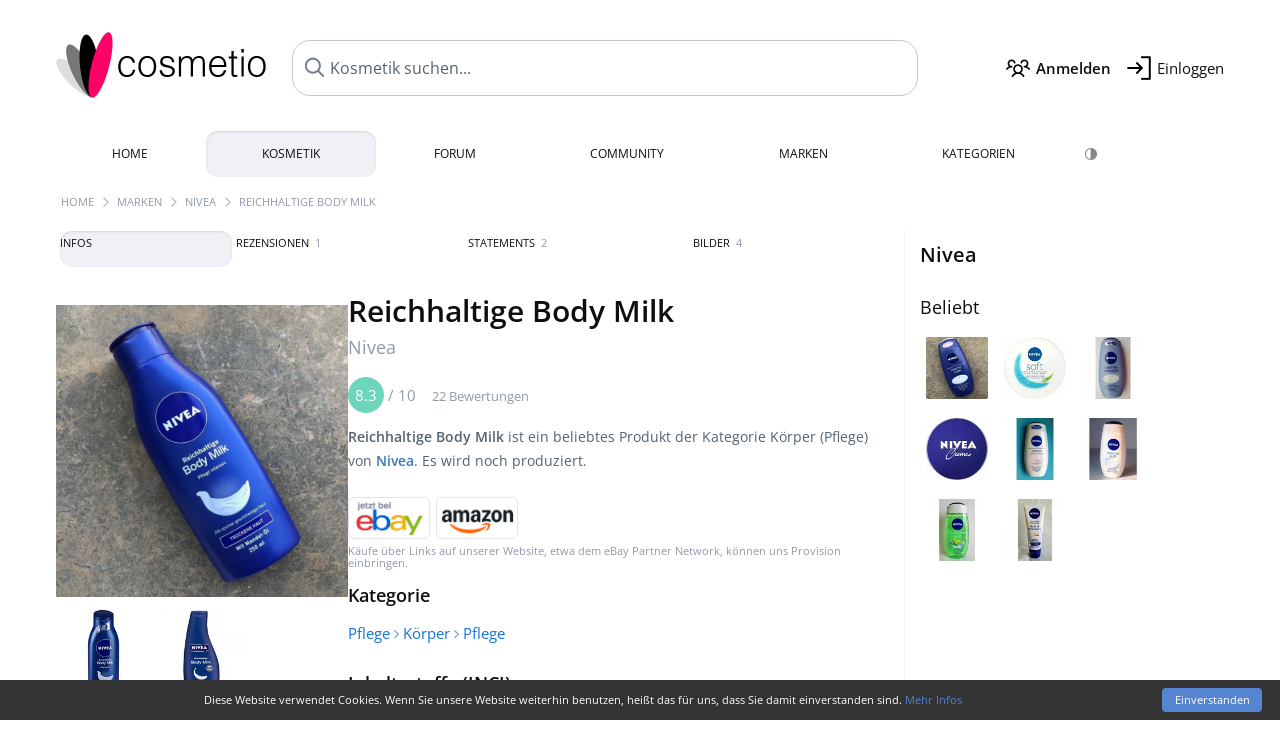

--- FILE ---
content_type: text/html; charset=UTF-8
request_url: https://www.cosmetio.de/Kosmetik/Nivea/Reichhaltige-Body-Milk
body_size: 9306
content:
<!DOCTYPE html>

<html lang="de">

	<head>

		<meta charset="utf-8">
				<meta name="viewport" content="width=device-width, initial-scale=1.0, viewport-fit=cover">
		<meta name="description" content="Reichhaltige Body Milk ist ein beliebtes Produkt der Kategorie Körper von Nivea. Es wird noch produziert.">
<link rel="canonical" href="https://www.cosmetio.de/Kosmetik/Nivea/Reichhaltige-Body-Milk">
<meta property="og:title" content="Reichhaltige Body Milk von Nivea">
<meta property="og:url" content="https://www.cosmetio.de/Kosmetik/Nivea/Reichhaltige-Body-Milk">
<meta property="og:image" content="https://media.cosmetio.de/products/50/50bf5a_reichhaltige-body-milk-nivea_1200.jpg?width=720&aspect_ratio=1:1">
<meta property="og:description" content="Reichhaltige Body Milk ist ein beliebtes Produkt der Kategorie Körper von Nivea. Es wird noch produziert.">
<meta property="og:site_name" content="Cosmetio">
<meta property="og:type" content="product">				<meta name="theme-color" content="#f0f1f6">				<link rel="preload" href="https://assets.cosmetio.de/css/_style_defer7.css" as="style" onload="this.onload=null;this.rel='stylesheet'">
<noscript><link rel="stylesheet" href="https://assets.cosmetio.de/css/_style_defer7.css"></noscript>
<link rel="stylesheet" href="https://assets.cosmetio.de/css/_style7.css">


		<link rel="icon" type="image/svg+xml" href="https://images.cosmetio.de/favi/favicon.svg">
<link rel="apple-touch-icon" sizes="57x57" href="https://images.cosmetio.de/favi/apple-icon-57x57.png">
<link rel="apple-touch-icon" sizes="60x60" href="https://images.cosmetio.de/favi/apple-icon-60x60.png">
<link rel="apple-touch-icon" sizes="72x72" href="https://images.cosmetio.de/favi/apple-icon-72x72.png">
<link rel="apple-touch-icon" sizes="76x76" href="https://images.cosmetio.de/favi/apple-icon-76x76.png">
<link rel="apple-touch-icon" sizes="114x114" href="https://images.cosmetio.de/favi/apple-icon-114x114.png">
<link rel="apple-touch-icon" sizes="120x120" href="https://images.cosmetio.de/favi/apple-icon-120x120.png">
<link rel="apple-touch-icon" sizes="144x144" href="https://images.cosmetio.de/favi/apple-icon-144x144.png">
<link rel="apple-touch-icon" sizes="152x152" href="https://images.cosmetio.de/favi/apple-icon-152x152.png">
<link rel="apple-touch-icon" sizes="180x180" href="https://images.cosmetio.de/favi/apple-icon-180x180.png">
<link rel="icon" type="image/png" sizes="192x192"  href="https://images.cosmetio.de/favi/android-icon-192x192.png">
<link rel="icon" type="image/png" sizes="32x32" href="https://images.cosmetio.de/favi/favicon-32x32.png">
<link rel="icon" type="image/png" sizes="96x96" href="https://images.cosmetio.de/favi/favicon-96x96.png">
<link rel="icon" type="image/png" sizes="16x16" href="https://images.cosmetio.de/favi/favicon-16x16.png">
<meta name="msapplication-TileColor" content="#ffffff">
<meta name="msapplication-TileImage" content="https://images.cosmetio.de/favi/ms-icon-144x144.png">
<meta name="theme-color" content="#ffffff">				
				<title>Nivea - Reichhaltige Body Milk | Erfahrungsberichte</title>
			</head>

<body>

<div id="disable_div"></div>


	<div class="header-wrapper">
		<header>
			
<div class="header-v2" id="page-top">

	<div class="pre-nav flex">

		<div class="left">
			<div class="logo-holder-v2" itemscope itemtype="https://schema.org/Organization">
				<a href="https://www.cosmetio.de" itemprop="url"><img src="https://images.cosmetio.de/logos/logo.png" class="logo-v2" alt="Cosmetio - Die Kosmetik-Community" itemprop="logo"></a>
			</div>
		</div>
		<!-- end left -->

		<div id="search-top" class="middle search hide-mobile">
			<form action="https://www.cosmetio.de/s_products_x.php" method="get">
				<input type="hidden" name="in" value="1">
				<input id="s_top" name="filter" type="text" value="" spellcheck="false" autocomplete="off" onkeyup="showResult(event);" placeholder="Kosmetik suchen..." aria-label="Kosmetik suchen...">
			</form>

		</div>
		<!-- end middle -->

		<div class="right">

			<div class="header-icons flex">
				<div class="icon search pointer" onclick="toggleSearch()"></div>
				<div class="icon login-reg register pointer"><a href="https://www.parfumo.de/account/register" target="_blank" class="black"><span class="bold">Anmelden</span></a></div>
				<div id="login-btn" class="icon login-reg login pointer black"><span>Einloggen</span></div>
				<div id="sb-btn" class="icon sb pointer"></div>
			</div>

		</div>
		<!-- end right -->

	</div>
	<!-- end pre-nav -->

	<div class="nav-container">
		<nav class="navi">
			<a href="https://www.cosmetio.de" class="">Home</a>
			<a href="https://www.cosmetio.de/Kosmetik" class="current">Kosmetik</a>
			<a href="https://www.cosmetio.de/forums" class="">Forum</a>
			<a href="https://www.cosmetio.de/Community" class="">Community</a>
			<a href="https://www.cosmetio.de/Marken" class="">Marken</a>
			<a href="https://www.cosmetio.de/Kategorien" class="">Kategorien</a>
			<div class="lang_switch">
			<a href="#" class="action_darkmode secondary" title="Dark Mode"><img src="https://images.cosmetio.de/nav_darkmode.png" alt="Dark Mode" class="navi_icon"><span class="hide-desktop"> Dark</span></a>
	</div>
		</nav>
	</div>

</div>

<div class="nav-bottom cb"></div>

<div class="login-container grey-box mt-0-5 hide">
    <div class="login-container-form">
        <div class="text-lg bold mt-2 mb-1">Einloggen</div>
        <form action="https://www.cosmetio.de/board/login.php" method="post">
            <input type="hidden" name="autologin" value="checked">
            <input type="hidden" name="login" value="Login">
                            <input type="hidden" name="redirect" value="">
                        <div class="pb-1">
                <input type="text" placeholder="Benutzername" name="username" id="username" class="uk-input"><br>
                <input type="password" placeholder="Passwort" name="password" id="password" class="uk-input" style="margin-top: 4px;"><br>
                <button class="pbtn pbtn-blue login-btn w-100 mt-1" type="submit">Einloggen</button>
                <div class="cb"></div>
                <div class="mt-1"><a href="https://www.parfumo.de/account/password_forgot" target="_blank">Passwort vergessen?</a></div>
                <div class="mt-1"><a href="https://www.parfumo.de/account/register" target="_blank">Noch kein Account angemeldet?</a></div>
            </div>
        </form>
    </div>
</div>
<div class="nav-bottom cb"></div>

<div id="livesearch"></div>

		</header>
	</div>

			<div class="bc_wrapper"><div id="bc_holder" class="flex w-100"><div class="bc_link"><a href="https://www.cosmetio.de">Home</a></div><div class="bc_sep"></div><div class="bc_link"><a href="https://www.cosmetio.de/Marken">Marken</a></div><div class="bc_sep"></div><div class="bc_link"><a href="https://www.cosmetio.de/Kosmetik/Nivea">Nivea</a></div><div class="bc_sep"></div><div class="bc_link"><a href="https://www.cosmetio.de/Kosmetik/Nivea/Reichhaltige-Body-Milk">Reichhaltige Body Milk</a></div></div></div>
	
	<div class="body-wrapper w-100">

		<div class="page-wrapper">
<div class="content_wrapper">


<div class="main">
	
<div class="ptabs-container ptabs-pd ptabs-nowrap ptabs-force-scroll ptabs-scrollable mb-2"><button class="scroll-button-l">&#xf104;</button><div class="fade-left"></div><nav class="flex ptabs "><div class="active action_order_pd" data-order="1,2,3,4"><span>Infos</span></div><div class="action_order_pd action_tab_reviews" data-order="2,1,3,4"><span>Rezensionen <span class="ptab-cnt text-3xs lightgrey">1</span></span></div><div class="action_order_pd action_tab_statements" data-order="3,1,2,4"><span>Statements <span class="ptab-cnt text-3xs lightgrey">2</span></span></div><div class="action_order_pd action_tab_photos" data-order="4,2,3,1"><span>Bilder <span class="ptab-cnt text-3xs lightgrey">4</span></span></div></nav><div class="fade-right"></div><button class="scroll-button-r">&#xf105;</button></div>
<div class="mb-3" itemscope itemtype="http://schema.org/Product" >
<div id="pd_order">

  <div id="pd_inf" class="pd_order" data-index="1">

    
    <main>

<div class="product-details-layout">
	<div class="p_images_section">
		<div class="p_image_wrapper">
			<div id="p_image_holder" class="text-center">
																				<a href="https://media.cosmetio.de/products/50/50bf5a_reichhaltige-body-milk-nivea_1200.jpg?width=720&aspect_ratio=1:1" class="p_img">							<img itemprop="image" src="https://media.cosmetio.de/products/50/50bf5a_reichhaltige-body-milk-nivea_1200.jpg?width=720&aspect_ratio=1:1" alt="Reichhaltige Body Milk von Nivea" title="Reichhaltige Body Milk von Nivea" class="p-main-img">
						</a>																	</div>
		</div>

		
	<div class="p_imagery_holder w-100 size-normal">
					<a class="imagery_item" id="thumb49" href="https://media.cosmetio.de/product_imagery/ec/ec_9e8a639ae8db6c9c69352ac1af7bb61b86551b00_1200.jpg" data-theid="49" title="">
				<img src="https://media.cosmetio.de/product_imagery/ec/ec_9e8a639ae8db6c9c69352ac1af7bb61b86551b00_1200.jpg?width=170&aspect_ratio=1:1" alt="">
			</a>
					<a class="imagery_item" id="thumb1406" href="https://media.cosmetio.de/product_imagery/90/90_0855d1263c20afec6e5489220b27242f1bf2acf6_1200.jpg" data-theid="1406" title="">
				<img src="https://media.cosmetio.de/product_imagery/90/90_0855d1263c20afec6e5489220b27242f1bf2acf6_1200.jpg?width=170&aspect_ratio=1:1" alt="">
			</a>
			</div>
	
	</div>

	<div class="p_details_container">
		<div class="p_details_section">
			<h1 class="p_name_h1" itemprop="name">Reichhaltige Body Milk <span itemprop="brand" itemscope itemtype="http://schema.org/Brand"><span class="p_brand_name nobold"><a href="https://www.cosmetio.de/Kosmetik/Nivea" itemprop="url" class="lightgrey"><span itemprop="name">Nivea</span></a></h1>		</div>

		<div class="p_details_section_second">


<div itemprop="aggregateRating" itemscope itemtype="http://schema.org/AggregateRating" class="lightgrey"><span itemprop="ratingValue" class="ratingvalue r8">8.3</span> / <span itemprop="bestRating" class="pr-1">10</span>
	<span class="text-xs"><span itemprop="ratingCount">22 Bewertungen</span>
		<meta itemprop="worstRating" content="0">
</div>
<div id="voting_distribution" style="display: none;">
        <table class="voting_distribution_table">
            <tr><td class="pc">-2.0 - 0.0</td><td class="bar">
            <div class="vot_dist_bar" style="width: 1px"></div>
       0</td></tr>
            <tr><td class="pc">-1.0 - 1.0</td><td class="bar">
            <div class="vot_dist_bar" style="width: 1px"></div>
       0</td></tr>
            <tr><td class="pc">0.0 - 2.0</td><td class="bar">
            <div class="vot_dist_bar" style="width: 1px"></div>
       0</td></tr>
            <tr><td class="pc">1.0 - 3.0</td><td class="bar">
            <div class="vot_dist_bar" style="width: 1px"></div>
       0</td></tr>
            <tr><td class="pc">2.0 - 4.0</td><td class="bar">
            <div class="vot_dist_bar" style="width: 1px"></div>
       0</td></tr>
            <tr><td class="pc">3.0 - 5.0</td><td class="bar">
            <div class="vot_dist_bar" style="width: 27px"></div>
       2</td></tr>
            <tr><td class="pc">4.0 - 6.0</td><td class="bar">
            <div class="vot_dist_bar" style="width: 1px"></div>
       0</td></tr>
            <tr><td class="pc">5.0 - 7.0</td><td class="bar">
            <div class="vot_dist_bar" style="width: 27px"></div>
       2</td></tr>
            <tr><td class="pc">6.0 - 8.0</td><td class="bar">
            <div class="vot_dist_bar" style="width: 123px"></div>
       9</td></tr>
            <tr><td class="pc">7.0 - 9.0</td><td class="bar">
            <div class="vot_dist_bar" style="width: 55px"></div>
       4</td></tr>
            <tr><td class="pc">8.0 - 10</td><td class="bar">
            <div class="vot_dist_bar" style="width: 68px"></div>
       5</td></tr>
          </table>
  </div>

<div id="voting_users" style="display: none;"></div>

<div class="p_details_desc grey text-sm leading-6 mt-1 mb-2">
	<span itemprop="description"><strong>Reichhaltige Body Milk</strong> ist ein beliebtes Produkt der Kategorie Körper (Pflege) von <a href="https://www.cosmetio.de/Kosmetik/Nivea"><strong>Nivea</strong></a>. Es wird noch produziert.</span>
</div>

<div class="mb-1">
	<div class="aff_images">
		<div class="btn_aff"><a href="https://www.cosmetio.de/action/ebay.php?p=Reichhaltige+Body+Milk&amp;m=Nivea&amp;i=3375" rel="nofollow" target="_blank"><img src="https://images.cosmetio.de/affi/eb1_de.png" alt="" class="ea"></a></div>
		<div class="btn_aff"><a target="_blank" href="http://www.amazon.de/gp/search?ie=UTF8&amp;camp=1638&amp;creative=6742&amp;index=beauty&amp;keywords=Reichhaltige+Body+Milk%20Nivea&amp;linkCode=ur2&amp;tag=cosmetio-21&amp;linkId=KI5AJTSPEHQMX36I"><img src="https://images.cosmetio.de/affi/ama1.png" alt="" class="ea"></a></div>
	</div>
	
			<div class="lightgrey text-3xs">Käufe über Links auf unserer Website, etwa dem eBay Partner Network, können uns Provision einbringen.</div>
	</div>

	<div class="text-lg bold mb-1">Kategorie</div>
	<div class="details_categories mb-2"><a href="https://www.cosmetio.de/Kategorien">Pflege</a> <i class="fa fa-angle-right lightblue"></i> <a href="https://www.cosmetio.de/Kategorien">Körper</a> <i class="fa fa-angle-right lightblue"></i> <a href="https://www.cosmetio.de/Kategorien/Pflege/Koerper/Pflege">Pflege</a></div>

	<div class="text-lg bold mb-1">Inhaltsstoffe (INCI)</div>
	<div class="inci lightgrey mb-2">Aqua, Paraffinum Liquidum, Isohexadecane, Glycerin, Isopropyl Palmitate, Cera Microcristallina, PEG-40 Sorbitan Perisostearate, Polyglyceryl-3 Dicitrate/Stearate, Glyceryl Glucoside, Prunus Amygdalus Dulcis Oil, Maris Sal, Magnesium Sulfate, Sodium Citrate, Citric Acid, Potassium Sorbate, Linalool, Limonene, Benzyl Alcohol, Geraniol, Citronellol, Butylphenyl Methylpropional, Benzyl Salicylate, Cinnamyl Alcohol, Alpha-Isomethyl Ionone, Hydroxycitronellal, Hexyl Cinnamal, Parfum <span>(Angaben ohne Gewähr)</span></div>


	<div class="text-lg bold mb-1">Bewertungen</div>
	<div class="flex flex-wrap">

	
		<div class="barfiller_element rating-details pointer"
			 data-type="general"
			 data-color="blue"
			 data-voting_distribution="eyIwIjowLCIxMCI6MCwiMjAiOjAsIjMwIjowLCI0MCI6MCwiNTAiOjIsIjYwIjowLCI3MCI6MiwiODAiOjksIjkwIjo0LCIxMDAiOjV9"
			 data-total_votings="82.727"
			 data-p_id="675"
			 data-h="bf6007e22a1b38d0dc6ab426f8c2e59c"
			 data-block="1">
			<div class="text-xs upper blue">Allgemein</div>
							<div id="bar_general" class="barfiller barfillerbg_color_general">
					<span style="opacity:1.03" class="fill barfiller_color_general" data-percentage="82.727"></span>
					<div class="w-100 nowrap">
						<span class="pr-0-5 text-lg bold blue">8.3</span><span class="lightgrey text-2xs upper">22 Bewertungen</span>
						<i class="fa fa-angle-down text-lg lightgrey fr" aria-hidden="true"></i>
					</div>
				</div>
					</div>
	
	
		<div class="barfiller_element rating-details pointer"
			 data-type="buyagain"
			 data-color="purple"
			 data-voting_distribution="eyIwIjowLCIxMCI6MCwiMjAiOjEsIjMwIjowLCI0MCI6MCwiNTAiOjUsIjYwIjowLCI3MCI6MywiODAiOjEsIjkwIjowLCIxMDAiOjV9"
			 data-total_votings="72"
			 data-p_id="675"
			 data-h="bf6007e22a1b38d0dc6ab426f8c2e59c"
			 data-block="2">
			<div class="text-xs upper purple">Nachkauf</div>
							<div id="bar_buyagain" class="barfiller barfillerbg_color_buyagain">
					<span style="opacity:0.92" class="fill barfiller_color_buyagain" data-percentage="72"></span>
					<div class="w-100 nowrap">
						<span class="pr-0-5 text-lg bold purple">7.2</span><span class="lightgrey text-2xs upper">15 Bewertungen</span>
						<i class="fa fa-angle-down text-lg lightgrey fr" aria-hidden="true"></i>
					</div>
				</div>
					</div>
	
	
		<div class="barfiller_element rating-details pointer"
			 data-type="packaging"
			 data-color="green"
			 data-voting_distribution="eyIwIjowLCIxMCI6MCwiMjAiOjAsIjMwIjowLCI0MCI6MCwiNTAiOjMsIjYwIjoxLCI3MCI6NywiODAiOjAsIjkwIjowLCIxMDAiOjR9"
			 data-total_votings="76"
			 data-p_id="675"
			 data-h="bf6007e22a1b38d0dc6ab426f8c2e59c"
			 data-block="3">
			<div class="text-xs upper green">Verpackung</div>
							<div id="bar_packaging" class="barfiller barfillerbg_color_packaging">
					<span style="opacity:0.96" class="fill barfiller_color_packaging" data-percentage="76"></span>
					<div class="w-100 nowrap">
						<span class="pr-0-5 text-lg bold green">7.6</span><span class="lightgrey text-2xs upper">15 Bewertungen</span>
						<i class="fa fa-angle-down text-lg lightgrey fr" aria-hidden="true"></i>
					</div>
				</div>
					</div>
	
	
		<div class="barfiller_element rating-details pointer"
			 data-type="scent"
			 data-color="pink"
			 data-voting_distribution="eyIwIjowLCIxMCI6MCwiMjAiOjAsIjMwIjowLCI0MCI6MCwiNTAiOjEsIjYwIjowLCI3MCI6NCwiODAiOjAsIjkwIjoxLCIxMDAiOjh9"
			 data-total_votings="88.571"
			 data-p_id="675"
			 data-h="bf6007e22a1b38d0dc6ab426f8c2e59c"
			 data-block="4">
			<div class="text-xs upper pink">Duft</div>
							<div id="bar_scent" class="barfiller barfillerbg_color_scent">
					<span style="opacity:1.09" class="fill barfiller_color_scent" data-percentage="88.571"></span>
					<div class="w-100 nowrap">
						<span class="pr-0-5 text-lg bold pink">8.9</span><span class="lightgrey text-2xs upper">14 Bewertungen</span>
						<i class="fa fa-angle-down text-lg lightgrey fr" aria-hidden="true"></i>
					</div>
				</div>
					</div>
	
	
		<div class="barfiller_element rating-details pointer"
			 data-type="value"
			 data-color="grey"
			 data-voting_distribution="eyIwIjowLCIxMCI6MCwiMjAiOjAsIjMwIjowLCI0MCI6MCwiNTAiOjAsIjYwIjowLCI3MCI6NywiODAiOjAsIjkwIjoxLCIxMDAiOjV9"
			 data-total_votings="86.154"
			 data-p_id="675"
			 data-h="bf6007e22a1b38d0dc6ab426f8c2e59c"
			 data-block="5">
			<div class="text-xs upper grey">Preis/Leistung</div>
							<div id="bar_value" class="barfiller barfillerbg_color_value">
					<span style="opacity:1.06" class="fill barfiller_color_value" data-percentage="86.154"></span>
					<div class="w-100 nowrap">
						<span class="pr-0-5 text-lg bold grey">8.6</span><span class="lightgrey text-2xs upper">13 Bewertungen</span>
						<i class="fa fa-angle-down text-lg lightgrey fr" aria-hidden="true"></i>
					</div>
				</div>
					</div>
	
</div>


<div class="lightgrey text-2xs leading-6 mb-1">Eingetragen von <a href="https://www.cosmetio.de/Benutzer/Lilau" class="lightgrey">Lilau</a>, letzte Aktualisierung am 22.11.2017.</div>

	<div class="text-lg bold mb-1">Parfum zum Produkt bei Parfumo</div>
	<a href="http://www.parfumo.de/Parfums/Nivea/Nivea" target="_blank">Nivea (2011) (2011) <i class="fa fa-external-link"></i></a>

		</div>
	</div>
</div>

<div class="cb" id="edit"></div>

          <div class="hide-mobile pointer"><div id="p_options_holder" onclick="window.open('https://www.cosmetio.de/action/dologin');">
<ul>
  <li><img src="https://images.cosmetio.de/icon_rate.png" alt="Bewerten">Bewerten</li>
  <li><img src="https://images.cosmetio.de/icon_collection.png" alt="Sammlung">Sammlung</li>
 	<li><img src="https://images.cosmetio.de/icon_notes.png" alt="Notizen">Notizen</li>
</ul></div></div>
    
  
  </div>

      <div class="pd_order" data-index="2">
	
	
	<div id="reviews"></div>
	<div id="reviews_holder" class="mt-3 mb-3">
		<h2 class="text-2xl">Rezensionen</h2>
		<div class="lightgrey mb-1">
			1 ausführliche Produktbeschreibung		</div>

		
		
		<div id="reviews_holder_reviews">
			<article class="review review_article_717 rounded" itemprop="review" itemscope itemtype="http://schema.org/Review">
  <div class="review_header flex" id="review_717">

    <div class="text-sm lightgrey grey" itemprop="datePublished" content="2015-09-05">05.09.2015 - 08:42 Uhr</div>

    
			<a href="https://www.cosmetio.de/Kosmetik/Nivea/Reichhaltige-Body-Milk/rezensionen/717">
		<div class="voting-nrs voting-nrs-reviews pointer">

		
							<span class="voting-icon-nr" itemprop="reviewRating" itemscope itemtype="http://schema.org/Rating">
					<meta itemprop="worstRating" content="0">
					<meta itemprop="bestRating" content="10">
					<meta itemprop="ratingValue" content="9.0">
					<span class="nr blue">9</span>Gesamt				</span>
			
						</div>
			</a>
	
  </div>

  <div class="flex pl-1 pr-1">

   <a href="https://www.cosmetio.de/Benutzer/Lilau" class="review_user_photo" rel="nofollow"><img src="https://media.parfumo.com/user_photo/8f/8f_6d31569fd3a747d0889223e35fef49e7bf0c5482_1000.jpg?width=200&aspect_ratio=1:1" alt="Lilau" loading="lazy" class="circle"><br>
   <span itemprop="author" itemscope itemtype="https://schema.org/Person"><span itemprop="name">Lilau</span></span> <i class="fa fa-venus pink"></i><br><span class="text-xs lightgrey">37 Rezensionen</span>   <div class="review_beauty_profile_wrapper">
  <div class="review_beauty_profile text-xs lightgrey mt-1">
            <div class="mb-0-5"><span class="bold">Hauttyp</span><br>trockene Haut</div>
            <div class="mb-0-5"><span class="bold">Hautfarbe</span><br>mittel</div>
            <div class="mb-0-5"><span class="bold">Haartyp</span><br>feines Haar</div>
            <div class="mb-0-5"><span class="bold">Haarfarbe</span><br>blond</div>
      </div>
</div>
</a>

   <div class="review_text">

  <a href="https://www.cosmetio.de/Benutzer/Lilau" class="review_user_photo_sm"><img src="https://media.parfumo.com/user_photo/8f/8f_6d31569fd3a747d0889223e35fef49e7bf0c5482_1000.jpg?width=120&aspect_ratio=1:1" alt="Lilau" class="circle" loading="lazy"><br>Lilau <i class="fa fa-venus pink"></i></a>

  <div class="mb-0-5">
        <span class="lightgrey nowrap" id="awards_717">
      <i class="fa fa-trophy"></i> <span id="nr_awards_717">6</span>
    </span>&nbsp;
  </div>

	 <div class="text-lg bold"><span itemprop="name" id="r_title_717">Immer wieder gerne</span></div>
   <div class="mt-1" itemprop="reviewBody">
    <div class="leading-7" id="r_text_717">
          Diese Body Milk für trockene Haut mit Mandelöl lege ich mir immer wieder gerne zu. Sie zieht gut ein und hinterlässt ein sehr gepflegtes Hautgefühl. Angenehm duften tut sie auch noch, die Haut fühlt sich weich und geschmeidig an. Dass diese Pflege nun auch noch &quot;kopfstehfähig&quot; ist, find ich super, so kommt der letzte Rest auch noch gut raus...... Dufttechnisch passt diese Milk auch zu unseren Parfums, da sie doch einen eher dezenten Duft besitzt, übrigens sehr perfekt passend zu &quot;L'Instant Magic&quot;, wie ich finde.;-)   </div>

       </div>

   
    
        
<div id="comments-reviews-717" ></div>

	<div class="blue pointer mt-1 mb-2" id="comments-dropdown-reviews-717">
		<span class="comments_nr_wrapper_reviews_717"><span class="comments_nr_reviews_717">3 Antworten</span> <i class="fa fa-angle-down arr_reviews_717"></i></span>
	</div>

	<div id="comments-holder-reviews-717"  class="hide" ></div>




   </div>
  </div>

  <span itemprop="publisher" itemscope itemtype="https://schema.org/Organization">
    <meta itemprop="name" content="Cosmetio">
  </span>

</article>		</div>

		
	</div>


</div>
    <div class="pd_order" data-index="3">
	
	
	<div id="statements"></div>
	<div id="statements_holder" class="mt-3 mb-3">
		<h2 class="text-2xl">Statements</h2>
		<div class="lightgrey mb-1">
			2 kurze Meinungen zum Produkt		</div>

		
		<div id="statements_holder_statements" class="mt-1">
								<div class="statement mb-1" id="tablerow911">
						<div class="statement-bubble">

	<div class="statement-top flex">

		<div class="statement-top-left">
			<div class="nowrap"><a href="https://www.cosmetio.de/Benutzer/Sani/statements"><img src="https://media.parfumo.com/user_photo/da/da_bb1c19e66e5dfe432505cea2de7054ed11c0da2e_1000.jpg?width=40&aspect_ratio=1:1" alt="Sani" class="user-pic-xs" loading="lazy">Sani</a> <i class="fa fa-venus pink"></i></div>
			<div class="text-xs lightblue2">vor 8 Jahren</div>
		</div>

		<div class="statement-top-right">
			
			<a href="https://www.cosmetio.de/Kosmetik/Nivea/Reichhaltige-Body-Milk/statements/911">
		<div class="voting-nrs voting-nrs-statements voting-nrs-statements-end pointer">

		
							<span class="voting-icon-nr">
					<span class="nr blue">10</span>Gesamt				</span>
			
						</div>
			</a>
			</div>
	</div>

		<div class="statement_text">

	<div class="statement_text_wrap">
		<div class="statement_text_text" id="s_text_911">

						<div id="s_text_content_911">
				Für trockene Haut super. Die Haut wird mit Feuchtigkeit versorgt und spannt und juckt nicht mehr.			</div>
								</div>
	</div>

	</div>

		<div class="pl-1 pr-1">
		
<div id="comments-statements-911" ></div>

	<div class="blue pointer mt-1 mb-2" id="comments-dropdown-statements-911">
		<span class="comments_nr_wrapper_statements_911 hide"><span class="comments_nr_statements_911">0 Antworten</span> <i class="fa fa-angle-down arr_statements_911"></i></span>
	</div>

	<div id="comments-holder-statements-911"  class="hide" ></div>




	</div>


</div>
					</div>
									<div class="statement mb-1" id="tablerow515">
						<div class="statement-bubble">

	<div class="statement-top flex">

		<div class="statement-top-left">
			<div class="nowrap"><a href="https://www.cosmetio.de/Benutzer/Clarissa/statements"><img src="https://media.parfumo.com/user_photo/90/90_eb52d66890c9c022eb55f164e48eabaded203ba6_1000.jpg?width=40&aspect_ratio=1:1" alt="Clarissa" class="user-pic-xs" loading="lazy">Clarissa</a> <i class="fa fa-venus pink"></i></div>
			<div class="text-xs lightblue2">vor 9 Jahren</div>
		</div>

		<div class="statement-top-right">
			
			<a href="https://www.cosmetio.de/Kosmetik/Nivea/Reichhaltige-Body-Milk/statements/515">
		<div class="voting-nrs voting-nrs-statements voting-nrs-statements-end pointer">

		
							<span class="voting-icon-nr">
					<span class="nr blue">8</span>Gesamt				</span>
			
						</div>
			</a>
			</div>
	</div>

		<div class="statement_text">

	<div class="statement_text_wrap">
		<div class="statement_text_text" id="s_text_515">

						<div id="s_text_content_515">
				Der Klassiker schlechthin und gut bei trockener Winterhaut, allerdings zieht sie nicht ganz so schnell ein bei mir, aber trotzdem gut!			</div>
								</div>
	</div>

	</div>

		<div class="pl-1 pr-1">
		
<div id="comments-statements-515" ></div>

	<div class="blue pointer mt-1 mb-2" id="comments-dropdown-statements-515">
		<span class="comments_nr_wrapper_statements_515 hide"><span class="comments_nr_statements_515">0 Antworten</span> <i class="fa fa-angle-down arr_statements_515"></i></span>
	</div>

	<div id="comments-holder-statements-515"  class="hide" ></div>




	</div>


</div>
					</div>
						</div>

		
	</div>


</div>
    <div class="pd_order" data-index="4">
	
	<div id="imageries_holder" class="mt-3 mb-3">

		<h2 class="text-2xl">Bilder</h2>
		<div class="lightgrey mb-1">4 Kosmetikfotos der Community</div>

		
		<div id="imageries_holder_imageries" class="igrid mt-2 mb-2"></div>
		
	</div>



</div>

</div>

	<h2 class="bold mt-3 mb-2">Beliebte Produkte von Nivea</h2>
	<div class="pgrid pgrid-tiny">
					<a href="https://www.cosmetio.de/Kosmetik/Nivea/Creme-Care-Cremedusche" class="col"><img src="https://media.cosmetio.de/products/c5/c534fc_creme-care-pflegedusche-nivea_1200.jpg?width=120&aspect_ratio=1:1" alt="Creme Care - Pflegedusche von Nivea" loading="lazy"></a>
					<a href="https://www.cosmetio.de/Kosmetik/Nivea/Nivea-Soft" class="col"><img src="https://media.cosmetio.de/products/55/554c0e_nivea-soft-nivea_1200.jpg?width=120&aspect_ratio=1:1" alt="Nivea Soft von Nivea" loading="lazy"></a>
					<a href="https://www.cosmetio.de/Kosmetik/Nivea/Creme-Smooth-Cremedusche" class="col"><img src="https://media.cosmetio.de/products/5e/5ea4b0_creme-smooth-cremedusche-nivea_1200.jpg?width=120&aspect_ratio=1:1" alt="Creme Smooth - Cremedusche von Nivea" loading="lazy"></a>
					<a href="https://www.cosmetio.de/Kosmetik/Nivea/Nivea-Creme" class="col"><img src="https://media.cosmetio.de/products/51/515833_nivea-creme-nivea_1200.jpg?width=120&aspect_ratio=1:1" alt="Nivea Creme von Nivea" loading="lazy"></a>
					<a href="https://www.cosmetio.de/Kosmetik/Nivea/Pflegedusche-Creme-Sensitive" class="col"><img src="https://media.cosmetio.de/products/5e/5eabf0_pflegedusche-creme-sensitive-nivea_1200.jpg?width=120&aspect_ratio=1:1" alt="Pflegedusche - Creme Sensitive von Nivea" loading="lazy"></a>
					<a href="https://www.cosmetio.de/Kosmetik/Nivea/Creme-Soft-Cremedusche" class="col"><img src="https://media.cosmetio.de/products/7e/7e4144_creme-soft-cremedusche-nivea_1200.jpg?width=120&aspect_ratio=1:1" alt="Creme Soft - Cremedusche von Nivea" loading="lazy"></a>
					<a href="https://www.cosmetio.de/Kosmetik/Nivea/Pflegedusche-Lemongrass-Oil" class="col"><img src="https://media.cosmetio.de/products/00/00b895_pflegedusche-lemongrass-amp-oil-nivea_1200.jpg?width=120&aspect_ratio=1:1" alt="Pflegedusche - Lemongrass &amp; Oil von Nivea" loading="lazy"></a>
					<a href="https://www.cosmetio.de/Kosmetik/Nivea/Soft-intensive-Handcreme" class="col"><img src="https://media.cosmetio.de/products/e7/e78eaf_soft-intensive-handcreme-nivea_1200.jpg?width=120&aspect_ratio=1:1" alt="Soft & Intensive Handcreme von Nivea" loading="lazy"></a>
			</div>
</div>

<br><br>
</div>

<div class="sidebar">
	

<div class="text-xl bold mt-1 mb-2">
	<a href="https://www.cosmetio.de/Kosmetik/Nivea" class="black">Nivea</a>
</div>

	<div class="text-lg mb-1">
		Beliebt	</div>
	<div class="mb-2">
					<a href="https://www.cosmetio.de/Kosmetik/Nivea/Creme-Care-Cremedusche"><img src="https://media.cosmetio.de/products/c5/c534fc_creme-care-pflegedusche-nivea_1200.jpg?width=120&aspect_ratio=1:1" alt="Creme Care - Pflegedusche von Nivea" loading="lazy" class="p_pic_sidebar" onerror="this.style.display='none'"></a>
					<a href="https://www.cosmetio.de/Kosmetik/Nivea/Nivea-Soft"><img src="https://media.cosmetio.de/products/55/554c0e_nivea-soft-nivea_1200.jpg?width=120&aspect_ratio=1:1" alt="Nivea Soft von Nivea" loading="lazy" class="p_pic_sidebar" onerror="this.style.display='none'"></a>
					<a href="https://www.cosmetio.de/Kosmetik/Nivea/Creme-Smooth-Cremedusche"><img src="https://media.cosmetio.de/products/5e/5ea4b0_creme-smooth-cremedusche-nivea_1200.jpg?width=120&aspect_ratio=1:1" alt="Creme Smooth - Cremedusche von Nivea" loading="lazy" class="p_pic_sidebar" onerror="this.style.display='none'"></a>
					<a href="https://www.cosmetio.de/Kosmetik/Nivea/Nivea-Creme"><img src="https://media.cosmetio.de/products/51/515833_nivea-creme-nivea_1200.jpg?width=120&aspect_ratio=1:1" alt="Nivea Creme von Nivea" loading="lazy" class="p_pic_sidebar" onerror="this.style.display='none'"></a>
					<a href="https://www.cosmetio.de/Kosmetik/Nivea/Pflegedusche-Creme-Sensitive"><img src="https://media.cosmetio.de/products/5e/5eabf0_pflegedusche-creme-sensitive-nivea_1200.jpg?width=120&aspect_ratio=1:1" alt="Pflegedusche - Creme Sensitive von Nivea" loading="lazy" class="p_pic_sidebar" onerror="this.style.display='none'"></a>
					<a href="https://www.cosmetio.de/Kosmetik/Nivea/Creme-Soft-Cremedusche"><img src="https://media.cosmetio.de/products/7e/7e4144_creme-soft-cremedusche-nivea_1200.jpg?width=120&aspect_ratio=1:1" alt="Creme Soft - Cremedusche von Nivea" loading="lazy" class="p_pic_sidebar" onerror="this.style.display='none'"></a>
					<a href="https://www.cosmetio.de/Kosmetik/Nivea/Pflegedusche-Lemongrass-Oil"><img src="https://media.cosmetio.de/products/00/00b895_pflegedusche-lemongrass-amp-oil-nivea_1200.jpg?width=120&aspect_ratio=1:1" alt="Pflegedusche - Lemongrass &amp; Oil von Nivea" loading="lazy" class="p_pic_sidebar" onerror="this.style.display='none'"></a>
					<a href="https://www.cosmetio.de/Kosmetik/Nivea/Soft-intensive-Handcreme"><img src="https://media.cosmetio.de/products/e7/e78eaf_soft-intensive-handcreme-nivea_1200.jpg?width=120&aspect_ratio=1:1" alt="Soft & Intensive Handcreme von Nivea" loading="lazy" class="p_pic_sidebar" onerror="this.style.display='none'"></a>
			</div>

</div>


</div>

<script src="https://www.cosmetio.de/js/plugins/jquery-3.7.1.min.js"></script>
<script src="https://assets.cosmetio.de/js/_jsdefault7.js"></script>
<script src="https://assets.cosmetio.de/js/main7.js"></script>




<script>$('.barfiller_element').on('inview',function(event,isInView){if(isInView){$('#bar_general').barfiller({bgClass:'blue',tooltip:false,duration:750});$('#bar_buyagain').barfiller({bgClass:'purple',tooltip:false,duration:750});$('#bar_packaging').barfiller({bgClass:'green',tooltip:false,duration:750});$('#bar_scent').barfiller({bgClass:'pink',tooltip:false,duration:750});$('#bar_value').barfiller({bgClass:'grey',tooltip:false,duration:750});}});$('.rating-details').click(function(){ratingDetails($(this),'blue','e0bd968960d71df88c4542d3b03502da');});$(document).on('click','.action_darkmode',function(e){e.preventDefault();$(this).html('<i class="fa fa-spinner fa-spin"></i>');toggleDarkMode();});$(function(){var hash=window.location.hash;var hashToClass={'#tab-reviews':'.action_tab_reviews','#tab-statements':'.action_tab_statements','#tab-photos':'.action_tab_photos'};if(hashToClass[hash]){$(hashToClass[hash]).click();}});$('.action_order_pd').click(function(){$('.action_order_pd').removeClass('active');$(this).addClass('active');orderProductDetailsBoxes($(this).data('order'));var container=$('.ptabs-pd').find('.ptabs');var scrollContainerWidth=container.width();var tabPosition=$(this).position().left;var tabWidth=$(this).outerWidth();var containerScrollLeft=container.scrollLeft();var newScrollPosition=containerScrollLeft+tabPosition-(scrollContainerWidth / 2)+(tabWidth / 2);container.animate({scrollLeft:newScrollPosition},250);});$(document).ready(function(){var mainImg=$('.p_img');if(mainImg.length>0){mainImg.click(function(e){e.preventDefault();$.magnificPopup.open({items:[{src:mainImg.attr('href'),title:mainImg.find('img').attr('title')}],type:'image',mainClass:'mfp-fade',image:{titleSrc:function(item){return item.data.title;}},enableEscapeKey:true,closeBtnInside:false,tClose:'',tPrev:'',tNext:''},0);});}});$(document).ready(function(){var galleryItems=[];var mainImg=$('.p_img');if(mainImg.length>0){galleryItems.push({src:mainImg.attr('href'),title:mainImg.find('img').attr('title')});}
$('.p_imagery_holder .imagery_item').each(function(){galleryItems.push({src:$(this).attr('href'),title:$(this).attr('title')});});$('.p_imagery_holder .imagery_item').each(function(index){$(this).click(function(e){e.preventDefault();var startIndex=mainImg.length>0?index+1:index;$.magnificPopup.open({items:galleryItems,type:'image',mainClass:'mfp-fade',gallery:{enabled:true,navigateByImgClick:true,preload:[0,1],tCounter:'%curr%/%total%'},image:{titleSrc:function(item){return item.data.title;}},enableEscapeKey:true,closeBtnInside:false,tClose:'',tPrev:'',tNext:''},startIndex);});});if(mainImg.length>0){mainImg.click(function(e){e.preventDefault();$.magnificPopup.open({items:galleryItems,type:'image',mainClass:'mfp-fade',gallery:{enabled:true,navigateByImgClick:true,preload:[0,1],tCounter:'%curr%/%total%'},image:{titleSrc:function(item){return item.data.title;}},enableEscapeKey:true,closeBtnInside:false,tClose:'',tPrev:'',tNext:''},0);});}});var reviews_n=5;var reviews_f=5;var reviews_o='order_date_desc';function getProductReviews(t,o,append,p_id,h){if(append==true){$('.action_more_reviews').after('<div class="ajax_loader_reviews ajax_loader_div_center"></div>');}else{$('#reviews_holder').prepend('<div class="ajax_loader_reviews ajax_loader_div fr"></div>');}
$.post("/action/product/get_reviews.php",{f:reviews_f,n:reviews_n,t:t,o:o,p_id:p_id,append:append,h:h},function(data){$('.ajax_loader_reviews').remove();if(append==true){$('#reviews_holder_reviews').append(data);}else{$('#reviews_holder_reviews').html(data);}
if($('.review_header').length>=1){$('.action_more_reviews').hide();}
reviews_f+=reviews_n;});}
$(function(){if($(location).attr('hash')=='#reviews'){$("html, body").animate({scrollTop:$('#reviews_holder').offset().top},300);}});$('#comments-dropdown-reviews-717').click(function(){getAllComments('reviews','717','675','1892','eb6ee743cc2afef7a2203c9d7da6f351',true,false,'1','0');});$('.action_more_reviews').click(function(){$('.action_reviews_order').removeClass('active');$('*[data-o="'+reviews_o+'"]').addClass('active');getProductReviews('1',reviews_o,true,'675','bf6007e22a1b38d0dc6ab426f8c2e59c');});var statements_n=5;var statements_f=5;var statements_o='order_date_desc';function getProductStatements(t,o,append,p_id,h){if(append==true){$('.action_more_statements').after('<div class="ajax_loader_statements ajax_loader_div_center"></div>');}else{$('#statements_holder').prepend('<div class="ajax_loader_statements ajax_loader_div fr"></div>');}
$.post("/action/product/get_statements.php",{f:statements_f,n:statements_n,t:t,o:o,p_id:p_id,append:append,h:h},function(data){$('.ajax_loader_statements').remove();if(append==true){$('#statements_holder_statements').append(data);}else{$('#statements_holder_statements').html(data);}
if($('.statement').length>=2){$('.action_more_statements').hide();}
statements_f+=statements_n;});}
$(function(){if($(location).attr('hash')=='#statements'){$("html, body").animate({scrollTop:$('#statements_holder').offset().top-60},300);}});$('#comments-dropdown-statements-911').click(function(){getAllComments('statements','911','675','2','80af2232154492708cdff0424417d6ff',true,false,'1','0');});$('#comments-dropdown-statements-515').click(function(){getAllComments('statements','515','675','466','0a7c21ad18271a80b743c6e0a32dbd7b',true,false,'1','0');});$('.action_more_statements').click(function(){$('.action_statements_order').removeClass('active');$('*[data-o="'+statements_o+'"]').addClass('active');getProductStatements(2,statements_o,true,'675','bf6007e22a1b38d0dc6ab426f8c2e59c');});var imageries_n=12;var imageries_f=0;var uiinview=false;var imageries_o='order_date_desc';function getProductImageries(t,o,append,p_id,h){if(append==true){$('.action_more_imageries').after('<div class="ajax_loader_imageries ajax_loader_div_center"></div>');}else{$('#imageries_holder').prepend('<div class="ajax_loader_imageries ajax_loader_div fr"></div>');}
$.post("/action/product/get_imageries.php",{f:imageries_f,n:imageries_n,t:t,o:o,p_id:p_id,h:h},function(data){$('.ajax_loader_imageries').remove();if(append==true){$('#imageries_holder_imageries').append(data);}else{$('#imageries_holder_imageries').html(data);}
if($('#imageries_holder_imageries .col').length>=4){$('.action_more_imageries').hide();}
imageries_f+=imageries_n;});}
$('#imageries_holder').on('inview',function(event,isInView){if(isInView&&uiinview==false){getProductImageries('4',imageries_o,false,'675','bf6007e22a1b38d0dc6ab426f8c2e59c');uiinview=true;}});$(".action_delete_user_imagery_pd").click(function(){var id=$(this).data("id");actionPopup("Foto löschen","Möchtest du dieses Foto wirklich löschen?","Abbrechen","Löschen","pink",function(){window.location="https://www.cosmetio.de/action/_aa.php?a=del_user_imagery&id="+id+"&row="+id;});});</script>

<script id="cookieinfo" src="https://www.cosmetio.de/js/cookieinfo.min.js" data-message="Diese Website verwendet Cookies. Wenn Sie unsere Website weiterhin benutzen, heißt das für uns, dass Sie damit einverstanden sind. <a href='/datenschutz.php' style='color:#5584d1'>Mehr Infos</a>" data-close-text="Einverstanden" data-bg="#333" data-fg="#fff" data-divlink="#fff" data-divlinkbg="#5584d1"></script>
<script>setTimeout(function(){var b=document.querySelector('.cookieinfo-close');if(b){b.style.borderRadius='4px';b.addEventListener('click',function(){if(typeof loadGA==='function')loadGA();});}},100);</script>
</div><!-- page-wrapper end -->
</div><!-- body-wrapper end -->

<footer id="footer_holder">

  <div id="footer">

    <div class="footer-links leading-8 flex">

      <div class="section">
          <div class="links">

            <div class="section_title upper">Alles über Kosmetik</div>

              <a href="https://www.cosmetio.de/Kosmetik" class="lightgrey">Kosmetik</a><br>
              <a href="https://www.cosmetio.de/Marken" class="lightgrey">Kosmetikmarken</a><br>
              <a href="https://www.cosmetio.de/Kategorien" class="lightgrey">Kategorien</a><br>
                
          </div>
      </div>

      <div class="section">
          <div class="links">

            <div class="section_title upper">Cosmetio</div>

            <a href="https://www.cosmetio.de/Regeln" class="lightgrey">Community Guidelines</a><br>
            <a href="https://www.parfumo.de" class="lightgrey">Parfum</a>
            
          </div>
      </div>

      <div class="section">
        <div class="section_title upper">Social</div>      

        <div class="social-icons flex">
          <div><a href="https://instagram.com/cosmetio" rel="noopener" target="_blank"><img src="https://images.cosmetio.de/social/instagram.png" alt="Instagram" loading="lazy"></a></div>
          <div><a href="https://www.facebook.com/Parfumo.de" rel="noopener" target="_blank"><img src="https://images.cosmetio.de/social/facebook.png" alt="Facebook" loading="lazy"></a></div>
          <div><a href="https://x.com/Cosmetio" rel="noopener" target="_blank"><img src="https://images.cosmetio.de/social/x.png" alt="X" loading="lazy"></a></div>

        </div>

       
      </div>

      <div class="section">        
          <div class="links">
            <a href="https://www.cosmetio.de/Sitemap" class="lightgrey">Sitemap</a><br>
            <a href="https://www.cosmetio.de/Datenschutzerklaerung" class="lightgrey">Datenschutzerklärung</a><br>
            <a href="https://www.parfumo.de/support-us" class="lightgrey" target="_blank">Unterstützen</a><br>
            <a href="https://www.parfumo.de/impressum" class="lightgrey" target="_blank">Impressum</a>
          </div>  
      </div>

    </div>


   <div class="text-2xs text-center lightgrey upper mt-3">Mit euch auf Beauty-Reise seit 2015! | &copy; Parfumo</div>

  </div><!-- footer end -->

</footer><!-- footer_holder end -->

</body></html>


--- FILE ---
content_type: application/javascript
request_url: https://assets.cosmetio.de/js/_jsdefault7.js
body_size: 16710
content:
function apiRequest(url,data={},options={}){const config={method:'POST',headers:{'Content-Type':'application/x-www-form-urlencoded'},...options};if(config.method=='POST'&&typeof data=='object'){if(!data.csrf_key){const csrfToken=document.querySelector('meta[name="csrf-token"]')?.getAttribute('content');if(csrfToken){data.csrf_key=csrfToken;}}
config.body=new URLSearchParams(data).toString();}
return fetch(url,config);}
function postAction(action,data={}){const endpoint=action.includes('/')?`/api/${action}`:`/api/${action}`;return apiRequest(endpoint,data);}
function getAction(action,params={}){const endpoint=action.includes('/')?`/api/${action}`:`/api/${action}`;const url=new URL(endpoint,window.location.origin);Object.entries(params).forEach(([key,value])=>{url.searchParams.set(key,value);});return fetch(url);}
document.addEventListener('DOMContentLoaded',()=>{document.querySelectorAll('form').forEach(form=>{form.addEventListener('submit',()=>{const button=form.querySelector('.pbtn_submit');if(button){button.style.width=`${button.offsetWidth}px`;button.style.opacity='0.8';button.innerHTML='<i class="fa fa-spinner fa-spin fa-fw"></i>';button.disabled=true;}});});});var disableDiv=$('#disable_div');var lastScrollTop=0;var delta=40;var navbarHeight=$('.header-v2').outerHeight();var width=window.innerWidth;var height=window.innerHeight;var force_desktop_mode;var suggestionsLoaded=false;var resizeTimer;var sidebar=$('.sidebar');var sidebar_full=$(".sidebar_full");var search_top=$('#search-top');var sb_btn=$('#sb-btn');var livesearch=$('#livesearch');var nav_container_account=$('.nav-container-account');var typingTimer;var currentTime=new Date().getTime();var monthInMilliseconds=30*24*60*60*1000;var arrowBounce=localStorage.getItem('arrowBounce1')||0;var lastArrowBounce=localStorage.getItem('lastArrowBounce1')||0;if($('.arrow-bounce').length&&arrowBounce<3&&currentTime-lastArrowBounce>monthInMilliseconds){arrow_animation=setTimeout(function(){$('.arrow-bounce').each(function(){$(this).addClass('arrow-bouncer');});arrowBounce++;localStorage.setItem('arrowBounce1',arrowBounce);localStorage.setItem('lastArrowBounce1',currentTime);},2500);}
$(function(){$.scrollUp();var storage_key='scrollable_menu_shake';if(!sessionStorage.getItem(storage_key)){var scrollable_menu=$('.ptabs-scrollable .ptabs');if(scrollable_menu.length>0&&scrollable_menu[0].scrollWidth>scrollable_menu.width()){setTimeout(function(){$('.scroll-button-r').animateCss('headShake');},1750);sessionStorage.setItem(storage_key,'true');}}
var isTouchScrolling=false;$(".ptabs-scrollable").each(function(){var navbar=$(this);var ptabs=navbar.find(".ptabs");var active=ptabs.find(".active");var is_force_scroll=navbar.hasClass("ptabs-force-scroll");var apply_force_scroll=false;if(is_force_scroll){var ptabsElement=ptabs.get(0);if(ptabsElement){if((ptabsElement.scrollWidth-ptabsElement.clientWidth)>30){apply_force_scroll=true;}}}
if(active.length===0){return true;}
var activePosition=active.position().left;var activeWidth=active.outerWidth();var windowsWidth=$(window).width();var containerWidth=ptabs.width();var scrollPosition=activePosition+activeWidth / 2-containerWidth / 2;ptabs.scrollLeft(scrollPosition);navbar.find(".scroll-button-r").on("click touch",function(){ptabs.off("scroll",checkScroll);ptabs.animate({scrollLeft:"+=180"},500,function(){checkScroll();ptabs.on("scroll",checkScroll);});});navbar.find(".scroll-button-l").on("click touch",function(){ptabs.off("scroll",checkScroll);ptabs.animate({scrollLeft:"-=180"},500,function(){checkScroll();ptabs.on("scroll",checkScroll);});});function checkScroll(){var leftPosition=ptabs.scrollLeft();var totalWidth=ptabs[0].scrollWidth;var visibleWidth=ptabs.width();if(!isTouchScrolling&&(windowsWidth<=480||apply_force_scroll)){if(leftPosition<=0){navbar.find(".scroll-button-l, .fade-left").fadeOut('fast');}else{setTimeout(function(){navbar.find(".scroll-button-l, .fade-left").fadeIn('slow');},500);}
if((leftPosition+visibleWidth+4)>=totalWidth){navbar.find(".scroll-button-r, .fade-right").fadeOut('fast');}else{setTimeout(function(){navbar.find(".scroll-button-r, .fade-right").fadeIn('slow');},500);}}}
checkScroll();var resizeTimer;window.addEventListener('resize',function(){clearTimeout(resizeTimer);resizeTimer=setTimeout(function(){checkScroll();},250);});ptabs.on("scroll",checkScroll);ptabs.on("touchstart",function(){isTouchScrolling=true;navbar.find(".scroll-button-r, .scroll-button-l, .fade-right, .fade-left").hide();ptabs.off("scroll",checkScroll);});if(windowsWidth<=480||apply_force_scroll){ptabs.css({opacity:0.0,visibility:"visible"}).animate({opacity:1.0},250);}else{ptabs.css({visibility:"visible"});}});});if($(".idcard-nav-arrow")[0]){setTimeout(function(){$('.idcard-nav-arrow').animateCss('tada');},2500);}
livesearch.on({'touchend':function(){$('#s_top').blur();}});$(window).scroll(function(){$('#notifications_history').hide();nav_container_account.slideUp('fast');if($(window).width()<=767&&sidebar.is(':visible')==false&&livesearch.is(':visible')==false){toggleMainSection('on');}});$('#login-btn').click(function(){toggleLoginV3();});sb_btn.click(function(){toggleSidebar()});$('.icon-my-parfumo').click(function(){toggleAccount()});$('.main, #footer_holder').click(function(){toggleMainSection('on');$('#notifications_history').hide();nav_container_account.hide();livesearch.hide();if($(window).width()<=767&&sidebar.is(':visible')==true){hideSidebarV3();}
if($(window).width()<=767){search_top.hide();}});$('#price-button, #price-button-mobile').on('click',function(e){e.preventDefault();getParfumrPrices($(this).attr('data-brand'),$(this).attr('data-perfume'),$('#price-button, #price-button-mobile').attr('class').split(' ')[0]);$('#disable_div').on('click',function(e){if($(e.target).closest("#prices").length===0){hideParfumrPrices();}});});$(window).resize(function(){clearTimeout(resizeTimer);resizeTimer=setTimeout(function(){if(window.innerWidth>767){toggleMainSection('on');$('#sidebar_prepend').remove();search_top.show();nav_container_account.hide();if(!sidebar.is(":visible")&&!sidebar_full.length){sidebar.show();}else{if(sidebar_full.length){sidebar.hide();sb_btn.removeClass('sb-close').addClass('sb');}}}},500);});$(".dropdown-content-container, .header-icons").mouseleave(function(){setTimeout(function(){if($('.dropdown-content-container:hover').length==0&&$('.dropbtn:hover').length==0){$('.nick-nav-arrow').removeClass("toggle-up").addClass("toggle-down");$('.dropdown-content-container').hide();}},300);});function toggleMainSection(state){if(state=='on'){$('.main, #footer_holder, .forum_holder').css({"opacity":1});}
if(state=='off'){$('.main, #footer_holder, .forum_holder').css({"opacity":0.2});}}
function toggleLoginV3(){livesearch.hide();if($(window).width()<=767&&sidebar.is(':visible')==true){hideSidebarV3();}
$('.login-container').slideToggle('fast');$('#username').focus();}
function toggleSidebar(){$('#search-top, #livesearch, #notifications_history, .nav-container-account').hide();if(sidebar.is(':visible')==true){hideSidebarV3();}else{sb_btn.toggleClass('sb sb-close').animateCss('flipInY');$('#sidebar_prepend').remove();toggleMainSection('off');sidebar.prepend('<div id="sidebar_prepend">'+$('.nav-container').html()+'</div>').show().animateCss('slideInRight');}}
function hideSidebarV3(){sb_btn.toggleClass('sb sb-close').animateCss('flipInY');toggleMainSection('on');sidebar.animateCss('slideOutRight',function(el){sidebar.hide();});}
function toggleSearch(){var s_top=$('#s_top');$('#notifications_history, .nav-container-account, #livesearch').hide();s_top.val('');if(sidebar.is(':visible')==true){hideSidebarV3();}
if($(window).width()<=767){if(search_top.is(':visible')==true){search_top.hide();toggleMainSection('on');suggestionsLoaded=false;}else{toggleMainSection('off');search_top.show();s_top.focus();if(s_top.val().length==0){showDefaultSuggestions();}}}}
function toggleAccount(){$('#livesearch, #notifications_history').hide();$('.nick-nav-arrow').toggleClass("toggle-up toggle-down");if($(window).width()<=767){search_top.addClass('hide-mobile');if(sidebar.is(':visible')==true){hideSidebarV3();}
if(nav_container_account.is(':visible')==true){toggleMainSection('on');nav_container_account.animateCss('slideOutLeft',function(el){nav_container_account.hide();});}else{toggleMainSection('off');nav_container_account.show().animateCss('slideInLeft');}}else{$('.dropdown-content-container').toggle();}}
function initLiveSearchControls(){$('.action_ls').off('click').on('click',function(e){e.preventDefault();var ls_products=$('#ls-products');if(ls_products.hasClass('opacity-25'))return false;$('.action_ls').removeClass('active').filter(this).addClass('active');ls_products.addClass('opacity-25 ajax_loader_bg');$('.ls-order').val($(this).data('order'));if(window.performLiveSearch){var fakeEvent={keyCode:0,preventDefault:function(){}};performLiveSearch(fakeEvent);}
return false;});$('#s_top').off('keypress.livesearch').on('keypress.livesearch',function(e){if(e.which==13){if($('#livesearch .ls-product-item.active').length){return;}}});}
function performLiveSearch(e){if(e.keyCode==38||e.keyCode==40||e.keyCode==13){}else{clearTimeout(typingTimer);typingTimer=setTimeout(function(){var str=$('#s_top').val();var o=$('.ls-order').val();if(str.length>0){$.post("/action/livesearch/livesearch.php",{q:str,o:o,iwear:$('#s_top').data('wearing-product-id')},function(data){livesearch.html(data);if(data){livesearch.slideDown(100);}else{livesearch.hide();}
$('#s_top').focus();});}else{showDefaultSuggestions();}},500);}}
function showDefaultSuggestions(){if(!suggestionsLoaded){$.get('/action/livesearch/livesearch_suggestions.php').then(data=>{if(data){livesearch.html(data).fadeIn(150);suggestionsLoaded=true;}});}}
function initClearable(){$(".clearable").each(function(){var inp=$(this).find("input:text");var cle=$(this).find(".clearable__clear");inp.on("input click",function(){cle.toggle(!!this.value);});cle.on("touchstart click",function(e){e.preventDefault();inp.val('').trigger("input");$('#f-form').submit();});cle.toggle(!!inp.val());});}
$(document).ready(function(){$(document).off('focus','#s_top').on('focus','#s_top',function(){var str=$(this).val();if(str.length==0){showDefaultSuggestions();}
if(typeof window.originalFocusHandler==='function'){window.originalFocusHandler.call(this);}});$(document).off('input','#s_top').on('input','#s_top',function(){var str=$(this).val();if(str.length==0){suggestionsLoaded=false;}});$(document).click(function(e){if(!$(e.target).closest('#search-top').length&&!$(e.target).closest('#livesearch').length){livesearch.fadeOut(150);suggestionsLoaded=false;}});initClearable();$('#s_top').on('keyup',performLiveSearch);});function toggleDarkMode(){document.getElementById('disable_div')?.style.setProperty('display','block');if(window.innerWidth<=767&&document.querySelector('.sidebar')?.offsetParent){toggleSidebar();}
getAction('darkmode').then(()=>location.reload());}
$(document).on('click','.action_darkmode',function(e){e.preventDefault();$(this).html('<i class="fa fa-spinner fa-spin"></i>');toggleDarkMode();});
/*!  * scrollup v2.4.1  */!function(l,o,e){"use strict";l.fn.scrollUp=function(o){l.data(e.body,"scrollUp")||(l.data(e.body,"scrollUp",!0),l.fn.scrollUp.init(o))},l.fn.scrollUp.init=function(r){var s,t,c,i,n,a,d,p=l.fn.scrollUp.settings=l.extend({},l.fn.scrollUp.defaults,r),f=!1;switch(d=p.scrollTrigger?l(p.scrollTrigger):l("<a/>",{id:p.scrollName,href:"#top"}),p.scrollTitle&&d.attr("title",p.scrollTitle),d.appendTo("body"),p.scrollImg||p.scrollTrigger||d.html(p.scrollText),d.css({display:"none",position:"fixed",zIndex:p.zIndex}),p.activeOverlay&&l("<div/>",{id:p.scrollName+"-active"}).css({position:"absolute",top:p.scrollDistance+"px",width:"100%",borderTop:"1px dotted"+p.activeOverlay,zIndex:p.zIndex}).appendTo("body"),p.animation){case"fade":s="fadeIn",t="fadeOut",c=p.animationSpeed;break;case"slide":s="slideDown",t="slideUp",c=p.animationSpeed;break;default:s="show",t="hide",c=0}i="top"===p.scrollFrom?p.scrollDistance:l(e).height()-l(o).height()-p.scrollDistance,n=l(o).scroll(function(){l(o).scrollTop()>i?f||(d[s](c),f=!0):f&&(d[t](c),f=!1)}),p.scrollTarget?"number"==typeof p.scrollTarget?a=p.scrollTarget:"string"==typeof p.scrollTarget&&(a=Math.floor(l(p.scrollTarget).offset().top)):a=0,d.click(function(o){o.preventDefault(),l("html, body").animate({scrollTop:a},p.scrollSpeed,p.easingType)})},l.fn.scrollUp.defaults={scrollName:"scrollUp",scrollDistance:300,scrollFrom:"top",scrollSpeed:300,easingType:"linear",animation:"fade",animationSpeed:200,scrollTrigger:!1,scrollTarget:!1,scrollText:"",scrollTitle:!1,scrollImg:!1,activeOverlay:!1,zIndex:2147483647},l.fn.scrollUp.destroy=function(r){l.removeData(e.body,"scrollUp"),l("#"+l.fn.scrollUp.settings.scrollName).remove(),l("#"+l.fn.scrollUp.settings.scrollName+"-active").remove(),l.fn.jquery.split(".")[1]>=7?l(o).off("scroll",r):l(o).unbind("scroll",r)},l.scrollUp=l.fn.scrollUp}(jQuery,window,document);var view_full_status=0;var previous_status='';var status_refr_cnt=0;var status_refresh_limit=100;var refresh_rage=5000;var status_json=[];var status_timer;function init_status_prepare(refresh,polling,target,lang){init_status(refresh,polling,target,lang);document.addEventListener("visibilitychange",()=>visibility_handler_status(refresh,polling,target,lang),false);}
function visibility_handler_status(refresh,polling,target,lang){handleVisibilityChangeStatus(refresh,polling,target,lang);}
function init_status(refresh,polling,target,lang){if(refresh==true){refreshUserStatuses('',target,lang);}
if(polling==1){status_timer=setInterval(function(){refreshUserStatuses('',target,lang);},refresh_rage);}}
function handleVisibilityChangeStatus(refresh,polling,target,lang){if(document.visibilityState==="hidden"){clearInterval(status_timer);}else{init_status(refresh,polling,target,lang);}}
function refreshUserStatuses(data,target,lang){status_refr_cnt++;if(target=='fdb'){lang='en';}
url_target="/action/_aa_status.php";if(data===''){fetch(url_target+'?a=get_status&target='+target+'&lang='+lang).then(function(response){return response.json();}).then(function(data){$('#status_box_holder').html(refreshUserStatusHTML(data,target));$.each(status_json,function(key,value){$('.status_json'+key).data('json',value);});if(status_refr_cnt>1&&previous_status!=data[0].date){$('.status_box .user-pic-xs').first().animateCss('bounceIn');}else{if(previous_status!=data[0].date){$('.status_box').first().animateCss('fadeIn');}}
previous_status=data[0].date;if(view_full_status==0){$('#hide_more_status').hide();}else{$('#hide_more_status').show();}}).catch(function(error){clearInterval(status_timer);});}else{if(data==0){$('.statusfield_holder').first().animateCss('shakeX');return;}
if(data==1){$('.statusfield_holder').first().animateCss('shakeX');getStatusBanDetails();return;}
var html=refreshUserStatusHTML(JSON.parse(data),target);$('#status_box_holder').html(html);previous_status=data[0].date;if(view_full_status==0){$('#hide_more_status').hide();}else{$('#hide_more_status').show();}}
if(status_refr_cnt>status_refresh_limit){clearInterval(status_timer);document.removeEventListener("visibilitychange",visibility_handler_status,false);$('.statusfield_holder, #status_box_holder').slideUp('fast');}}
function refreshUserStatusHTML(data,target){var html='';$.each(data,function(i,item){status_json[i]=item.json;html+='<div class="s_message">';if(i==0&&target.substr(0,2)!='s_'){html+='<i class="status_arrow fa fa-angle-down lightgrey fr"></i>';}
html+='<div class="w-limit-left"><a href="'+item.url+'/'+item.nick_name+'"><img src="'+item.url_image+'" alt="'+item.nick_name+'" class="user-pic-xs" onerror="this.style.display=\'none\'">'+item.nick_name+'</a> '+item.status+' <span class="text-xs lightblue2 mod-trigger status_json'+i+'">'+item.ago+'</span></div></div>';if(i==0&&target.substr(0,2)!='s_'){html+='<div id="hide_more_status" style="display:none;">';}
i++;});html+='</div>';return html;}
function toggleStatusView(){$(".status_arrow").toggleClass('toggle-up toggle-down');$('#hide_more_status').slideToggle('fast');view_full_status=1-view_full_status;}
function getAllComments(type,item_id,p1,p2,h,toggle,refresh_only,np,l){var comment_holder=$('#comments-holder-'+type+'-'+item_id);var comments_limit=$('#comments_limit-'+type+'-'+item_id);var container_arrow='.arr_'+type+'_'+item_id;if(comment_holder.is(':visible')===false||refresh_only==true){comments_limit.addClass('ajax_loader_bg');$.post("/action/comments/_get_comments.php",{type:type,item_id:item_id,p1:p1,p2:p2,np:np,l:l,h:h},function(data){comment_holder.html(data);comments_limit.removeClass('ajax_loader_bg');if(toggle==true){toggleWithArrows(comment_holder,container_arrow);}});}else{if(refresh_only==false){toggleWithArrows(comment_holder,container_arrow);}}}
function writeComment(el){var conf=$(el).data('conf');var container_new=conf.type+'_'+conf.id+'_'+conf.comment_id;var close_only=false;if($("#comment-container").length>0){container_current=$("#comment-container").data('type')+'_'+$("#comment-container").data('id')+'_'+$("#comment-container").data('comment_id');if(container_new==container_current){close_only=true;$("#comment-container").slideUp(250,function(){$("#comment-container").remove();});}
if(container_new!=container_current){$("#comment-container").remove();}}
if(close_only==false){injectCommentForm(conf);$('#comment-container').slideDown('fast').find('textarea').focus();}}
function injectCommentForm(conf){var wrapper_div_class='';comment_id_add='';if(conf.comment_id!=''){comment_id_add='-'+conf.comment_id;}
if(conf.wrapper!=''){wrapper_div_class='grey-box';}
form='<div class="comment_holder hide" id="comment-container" data-type="'+conf.type+'" data-id="'+conf.id+'" data-comment_id="'+conf.comment_id+'" data-p1="'+conf.p1+'" data-p2="'+conf.p2+'" data-redirect="'+conf.redirect+'" data-l="'+conf.l+'" data-h="'+conf.h+'">'+'<div class="'+wrapper_div_class+'">'+'<form>'+'<textarea class="uk-textarea ulinker" placeholder="'+conf.title+'" id="comment-text" maxlength="'+conf.char_limit+'"></textarea>'+'<div class="comment-counter-container text-xs leading-6 lightgrey"></div>'+'<div id="comment-val" class="pink mt-1"></div>'+'<button class="pbtn pbtn-blue mt-1 btn-comment-submit" type="button">'+conf.btn_send+'</button> '+'<button class="pbtn pbtn-grey mt-1 btn-comment-cancel" type="button">'+conf.btn_cancel+'</button>'+'</form>'+'</div>'+'</div>';$('#comment-f-'+conf.type+'-'+conf.id+comment_id_add).html(form);if(typeof tribute_u!=='undefined'){tribute_u.attach($('#comment-text'));}
$('.btn-comment-cancel').click(function(){writeComment('#comment-f-'+conf.type+'-'+conf.id+comment_id_add);});$('.btn-comment-submit').click(function(){sendComment(conf.type,conf.id,conf.comment_id,conf.np);});if(typeof $.fn.maxlength==='function'){$('#comment-text').maxlength({counterContainer:$('.comment-counter-container')});}
if(typeof autosize==='function'){autosize($('.comment-'+conf.id+'-'+conf.type+''));}
if($(window).width()<=767){$(function(){$("html, body").animate({scrollTop:$('#comment-container').offset().top-140},500);});}}
function sendComment(type,id,comment_id,np=0){var text=$('#comment-text').val();var p1=$('#comment-container').data('p1');var p2=$('#comment-container').data('p2');var redirect=$('#comment-container').data('redirect');var l=$('#comment-container').data('l');var h=$('#comment-container').data('h');var btn_text=$('.btn-comment-submit').html();var btn_width=$('.btn-comment-submit').outerWidth();$('.btn-comment-submit').css('width',btn_width+'px').html('<i class="fa fa-spinner fa-spin fa-fw"></i>').prop("disabled",true);$.post("/action/comments/_post_comment.php",{a:type,id:id,comment_id:comment_id,text:text,p1:p1,p2:p2,redirect:redirect,l:l,h:h},function(data){var resp=jQuery.parseJSON(data);if(resp.type&&resp.val==''){if(resp.redirect!=''){window.location.href=resp.redirect;if(window.location.hash){location.reload();}}else{$("#comment-container").slideUp(250,function(){$("#comment-container").remove();});getAllComments(resp.type,resp.item_id,p1,p2,resp.h,false,true,np,resp.l);$('#comments-holder-'+resp.type+'-'+resp.item_id).show();}}else{$('#comment-val').html(resp.val);if(typeof $.fn.animateCss==='function'){$('#comment-text').animateCss('headShake');}
$('.btn-comment-submit').html(btn_text).prop("disabled",false);}});}
$.fn.extend({animateCss:function(animationName,callback){var animationEnd=(function(el){var animations={animation:'animationend',OAnimation:'oAnimationEnd',MozAnimation:'mozAnimationEnd',WebkitAnimation:'webkitAnimationEnd',};for(var t in animations){if(el.style[t]!==undefined){return animations[t];}}})(document.createElement('div'));this.addClass('animated '+animationName).one(animationEnd,function(){$(this).removeClass('animated '+animationName);if(typeof callback==='function')callback();});return this;},});(function($){$.fn.barfiller=function(options){var defaults=$.extend({barColor:'#16b597',bgClass:'blue',tooltip:true,duration:1000,animateOnResize:true},options);var object=$(this);var settings=$.extend(defaults,options);var barWidth=object.width();var fill=object.find('.fill');var toolTip=object.find('.tip');var fillPercentage=fill.attr('data-percentage');var resizeTimeout;var transitionSupport=false;var transitionPrefix;var methods={init:function(){return this.each(function(){if(methods.getTransitionSupport()){transitionSupport=true;transitionPrefix=methods.getTransitionPrefix();}
methods.appendHTML();methods.setEventHandlers();methods.initializeItems();});},appendHTML:function(){if(!settings.tooltip){toolTip.css('display','none');}
toolTip.text(fillPercentage+'%');},setEventHandlers:function(){if(settings.animateOnResize){$(window).on("resize",function(event){clearTimeout(resizeTimeout);resizeTimeout=setTimeout(function(){methods.refill();},300);});}},initializeItems:function(){var pctWidth=methods.calculateFill(fillPercentage);object.find('.tipWrap').css({display:'inline'});if(transitionSupport)
methods.transitionFill(pctWidth);else
methods.animateFill(pctWidth);},getTransitionSupport:function(){var thisBody=document.body||document.documentElement,thisStyle=thisBody.style;var support=thisStyle.transition!==undefined||thisStyle.WebkitTransition!==undefined||thisStyle.MozTransition!==undefined||thisStyle.MsTransition!==undefined||thisStyle.OTransition!==undefined;return support;},getTransitionPrefix:function(){if(/mozilla/.test(navigator.userAgent.toLowerCase())&&!/webkit/.test(navigator.userAgent.toLowerCase()))
return'-moz-transition';if(/webkit/.test(navigator.userAgent.toLowerCase()))
return'-webkit-transition';if(/opera/.test(navigator.userAgent.toLowerCase()))
return'-o-transition';if(/msie/.test(navigator.userAgent.toLowerCase()))
return'-ms-transition';else
return'transition';},getTransition:function(val,time,type){var CSSObj;if(type==='width')
CSSObj={width:val};else if(type==='left')
CSSObj={left:val};time=time/1000;CSSObj[transitionPrefix]=type+' '+time+'s ease-in-out';return CSSObj;},refill:function(){fill.css('width',0);toolTip.css('left',0);barWidth=object.width();methods.initializeItems();},calculateFill:function(percentage){percentage=percentage*0.01;var finalWidth=barWidth*percentage;return finalWidth;},transitionFill:function(barWidth){var toolTipOffset=barWidth-toolTip.width();fill.css(methods.getTransition(barWidth,settings.duration,'width'));toolTip.css(methods.getTransition(toolTipOffset,settings.duration,'left'));},animateFill:function(barWidth){var toolTipOffset=barWidth-toolTip.width();fill.stop().animate({width:'+='+barWidth},settings.duration);toolTip.stop().animate({left:'+='+toolTipOffset},settings.duration);}};if(methods[options]){return methods[options].apply(this,Array.prototype.slice.call(arguments,1));}else if(typeof options==='object'||!options){return methods.init.apply(this);}else{$.error('Method "'+method+'" does not exist in barfiller plugin!');}};})(jQuery);!function(a){"function"==typeof define&&define.amd?define(["jquery"],a):"object"==typeof exports?module.exports=a(require("jquery")):a(jQuery)}(function(a){function i(){var b,c,d={height:f.innerHeight,width:f.innerWidth};return d.height||(b=e.compatMode,(b||!a.support.boxModel)&&(c="CSS1Compat"===b?g:e.body,d={height:c.clientHeight,width:c.clientWidth})),d}function j(){return{top:f.pageYOffset||g.scrollTop||e.body.scrollTop,left:f.pageXOffset||g.scrollLeft||e.body.scrollLeft}}function k(){if(b.length){var e=0,f=a.map(b,function(a){var b=a.data.selector,c=a.$element;return b?c.find(b):c});for(c=c||i(),d=d||j();e<b.length;e++)if(a.contains(g,f[e][0])){var h=a(f[e]),k={height:h[0].offsetHeight,width:h[0].offsetWidth},l=h.offset(),m=h.data("inview");if(!d||!c)return;l.top+k.height>d.top&&l.top<d.top+c.height&&l.left+k.width>d.left&&l.left<d.left+c.width?m||h.data("inview",!0).trigger("inview",[!0]):m&&h.data("inview",!1).trigger("inview",[!1])}}}var c,d,h,b=[],e=document,f=window,g=e.documentElement;a.event.special.inview={add:function(c){b.push({data:c,$element:a(this),element:this}),!h&&b.length&&(h=setInterval(k,250))},remove:function(a){for(var c=0;c<b.length;c++){var d=b[c];if(d.element===this&&d.data.guid===a.guid){b.splice(c,1);break}}b.length||(clearInterval(h),h=null)}},a(f).on("scroll resize scrollstop",function(){c=d=null}),!g.addEventListener&&g.attachEvent&&g.attachEvent("onfocusin",function(){d=null})});
/*! Magnific Popup - v1.1.0 - 2016-02-20
* http://dimsemenov.com/plugins/magnific-popup/
* Copyright (c) 2016 Dmitry Semenov; */!function(a){"function"==typeof define&&define.amd?define(["jquery"],a):a("object"==typeof exports?require("jquery"):window.jQuery||window.Zepto)}(function(a){var b,c,d,e,f,g,h="Close",i="BeforeClose",j="AfterClose",k="BeforeAppend",l="MarkupParse",m="Open",n="Change",o="mfp",p="."+o,q="mfp-ready",r="mfp-removing",s="mfp-prevent-close",t=function(){},u=!!window.jQuery,v=a(window),w=function(a,c){b.ev.on(o+a+p,c)},x=function(b,c,d,e){var f=document.createElement("div");return f.className="mfp-"+b,d&&(f.innerHTML=d),e?c&&c.appendChild(f):(f=a(f),c&&f.appendTo(c)),f},y=function(c,d){b.ev.triggerHandler(o+c,d),b.st.callbacks&&(c=c.charAt(0).toLowerCase()+c.slice(1),b.st.callbacks[c]&&b.st.callbacks[c].apply(b,a.isArray(d)?d:[d]))},z=function(c){return c===g&&b.currTemplate.closeBtn||(b.currTemplate.closeBtn=a(b.st.closeMarkup.replace("%title%",b.st.tClose)),g=c),b.currTemplate.closeBtn},A=function(){a.magnificPopup.instance||(b=new t,b.init(),a.magnificPopup.instance=b)},B=function(){var a=document.createElement("p").style,b=["ms","O","Moz","Webkit"];if(void 0!==a.transition)return!0;for(;b.length;)if(b.pop()+"Transition"in a)return!0;return!1};t.prototype={constructor:t,init:function(){var c=navigator.appVersion;b.isLowIE=b.isIE8=document.all&&!document.addEventListener,b.isAndroid=/android/gi.test(c),b.isIOS=/iphone|ipad|ipod/gi.test(c),b.supportsTransition=B(),b.probablyMobile=b.isAndroid||b.isIOS||/(Opera Mini)|Kindle|webOS|BlackBerry|(Opera Mobi)|(Windows Phone)|IEMobile/i.test(navigator.userAgent),d=a(document),b.popupsCache={}},open:function(c){var e;if(c.isObj===!1){b.items=c.items.toArray(),b.index=0;var g,h=c.items;for(e=0;e<h.length;e++)if(g=h[e],g.parsed&&(g=g.el[0]),g===c.el[0]){b.index=e;break}}else b.items=a.isArray(c.items)?c.items:[c.items],b.index=c.index||0;if(b.isOpen)return void b.updateItemHTML();b.types=[],f="",c.mainEl&&c.mainEl.length?b.ev=c.mainEl.eq(0):b.ev=d,c.key?(b.popupsCache[c.key]||(b.popupsCache[c.key]={}),b.currTemplate=b.popupsCache[c.key]):b.currTemplate={},b.st=a.extend(!0,{},a.magnificPopup.defaults,c),b.fixedContentPos="auto"===b.st.fixedContentPos?!b.probablyMobile:b.st.fixedContentPos,b.st.modal&&(b.st.closeOnContentClick=!1,b.st.closeOnBgClick=!1,b.st.showCloseBtn=!1,b.st.enableEscapeKey=!1),b.bgOverlay||(b.bgOverlay=x("bg").on("click"+p,function(){b.close()}),b.wrap=x("wrap").attr("tabindex",-1).on("click"+p,function(a){b._checkIfClose(a.target)&&b.close()}),b.container=x("container",b.wrap)),b.contentContainer=x("content"),b.st.preloader&&(b.preloader=x("preloader",b.container,b.st.tLoading));var i=a.magnificPopup.modules;for(e=0;e<i.length;e++){var j=i[e];j=j.charAt(0).toUpperCase()+j.slice(1),b["init"+j].call(b)}y("BeforeOpen"),b.st.showCloseBtn&&(b.st.closeBtnInside?(w(l,function(a,b,c,d){c.close_replaceWith=z(d.type)}),f+=" mfp-close-btn-in"):b.wrap.append(z())),b.st.alignTop&&(f+=" mfp-align-top"),b.fixedContentPos?b.wrap.css({overflow:b.st.overflowY,overflowX:"hidden",overflowY:b.st.overflowY}):b.wrap.css({top:v.scrollTop(),position:"absolute"}),(b.st.fixedBgPos===!1||"auto"===b.st.fixedBgPos&&!b.fixedContentPos)&&b.bgOverlay.css({height:d.height(),position:"absolute"}),b.st.enableEscapeKey&&d.on("keyup"+p,function(a){27===a.keyCode&&b.close()}),v.on("resize"+p,function(){b.updateSize()}),b.st.closeOnContentClick||(f+=" mfp-auto-cursor"),f&&b.wrap.addClass(f);var k=b.wH=v.height(),n={};if(b.fixedContentPos&&b._hasScrollBar(k)){var o=b._getScrollbarSize();o&&(n.marginRight=o)}b.fixedContentPos&&(b.isIE7?a("body, html").css("overflow","hidden"):n.overflow="hidden");var r=b.st.mainClass;return b.isIE7&&(r+=" mfp-ie7"),r&&b._addClassToMFP(r),b.updateItemHTML(),y("BuildControls"),a("html").css(n),b.bgOverlay.add(b.wrap).prependTo(b.st.prependTo||a(document.body)),b._lastFocusedEl=document.activeElement,setTimeout(function(){b.content?(b._addClassToMFP(q),b._setFocus()):b.bgOverlay.addClass(q),d.on("focusin"+p,b._onFocusIn)},16),b.isOpen=!0,b.updateSize(k),y(m),c},close:function(){b.isOpen&&(y(i),b.isOpen=!1,b.st.removalDelay&&!b.isLowIE&&b.supportsTransition?(b._addClassToMFP(r),setTimeout(function(){b._close()},b.st.removalDelay)):b._close())},_close:function(){y(h);var c=r+" "+q+" ";if(b.bgOverlay.detach(),b.wrap.detach(),b.container.empty(),b.st.mainClass&&(c+=b.st.mainClass+" "),b._removeClassFromMFP(c),b.fixedContentPos){var e={marginRight:""};b.isIE7?a("body, html").css("overflow",""):e.overflow="",a("html").css(e)}d.off("keyup"+p+" focusin"+p),b.ev.off(p),b.wrap.attr("class","mfp-wrap").removeAttr("style"),b.bgOverlay.attr("class","mfp-bg"),b.container.attr("class","mfp-container"),!b.st.showCloseBtn||b.st.closeBtnInside&&b.currTemplate[b.currItem.type]!==!0||b.currTemplate.closeBtn&&b.currTemplate.closeBtn.detach(),b.st.autoFocusLast&&b._lastFocusedEl&&a(b._lastFocusedEl).focus(),b.currItem=null,b.content=null,b.currTemplate=null,b.prevHeight=0,y(j)},updateSize:function(a){if(b.isIOS){var c=document.documentElement.clientWidth/window.innerWidth,d=window.innerHeight*c;b.wrap.css("height",d),b.wH=d}else b.wH=a||v.height();b.fixedContentPos||b.wrap.css("height",b.wH),y("Resize")},updateItemHTML:function(){var c=b.items[b.index];b.contentContainer.detach(),b.content&&b.content.detach(),c.parsed||(c=b.parseEl(b.index));var d=c.type;if(y("BeforeChange",[b.currItem?b.currItem.type:"",d]),b.currItem=c,!b.currTemplate[d]){var f=b.st[d]?b.st[d].markup:!1;y("FirstMarkupParse",f),f?b.currTemplate[d]=a(f):b.currTemplate[d]=!0}e&&e!==c.type&&b.container.removeClass("mfp-"+e+"-holder");var g=b["get"+d.charAt(0).toUpperCase()+d.slice(1)](c,b.currTemplate[d]);b.appendContent(g,d),c.preloaded=!0,y(n,c),e=c.type,b.container.prepend(b.contentContainer),y("AfterChange")},appendContent:function(a,c){b.content=a,a?b.st.showCloseBtn&&b.st.closeBtnInside&&b.currTemplate[c]===!0?b.content.find(".mfp-close").length||b.content.append(z()):b.content=a:b.content="",y(k),b.container.addClass("mfp-"+c+"-holder"),b.contentContainer.append(b.content)},parseEl:function(c){var d,e=b.items[c];if(e.tagName?e={el:a(e)}:(d=e.type,e={data:e,src:e.src}),e.el){for(var f=b.types,g=0;g<f.length;g++)if(e.el.hasClass("mfp-"+f[g])){d=f[g];break}e.src=e.el.attr("data-mfp-src"),e.src||(e.src=e.el.attr("href"))}return e.type=d||b.st.type||"inline",e.index=c,e.parsed=!0,b.items[c]=e,y("ElementParse",e),b.items[c]},addGroup:function(a,c){var d=function(d){d.mfpEl=this,b._openClick(d,a,c)};c||(c={});var e="click.magnificPopup";c.mainEl=a,c.items?(c.isObj=!0,a.off(e).on(e,d)):(c.isObj=!1,c.delegate?a.off(e).on(e,c.delegate,d):(c.items=a,a.off(e).on(e,d)))},_openClick:function(c,d,e){var f=void 0!==e.midClick?e.midClick:a.magnificPopup.defaults.midClick;if(f||!(2===c.which||c.ctrlKey||c.metaKey||c.altKey||c.shiftKey)){var g=void 0!==e.disableOn?e.disableOn:a.magnificPopup.defaults.disableOn;if(g)if(a.isFunction(g)){if(!g.call(b))return!0}else if(v.width()<g)return!0;c.type&&(c.preventDefault(),b.isOpen&&c.stopPropagation()),e.el=a(c.mfpEl),e.delegate&&(e.items=d.find(e.delegate)),b.open(e)}},updateStatus:function(a,d){if(b.preloader){c!==a&&b.container.removeClass("mfp-s-"+c),d||"loading"!==a||(d=b.st.tLoading);var e={status:a,text:d};y("UpdateStatus",e),a=e.status,d=e.text,b.preloader.html(d),b.preloader.find("a").on("click",function(a){a.stopImmediatePropagation()}),b.container.addClass("mfp-s-"+a),c=a}},_checkIfClose:function(c){if(!a(c).hasClass(s)){var d=b.st.closeOnContentClick,e=b.st.closeOnBgClick;if(d&&e)return!0;if(!b.content||a(c).hasClass("mfp-close")||b.preloader&&c===b.preloader[0])return!0;if(c===b.content[0]||a.contains(b.content[0],c)){if(d)return!0}else if(e&&a.contains(document,c))return!0;return!1}},_addClassToMFP:function(a){b.bgOverlay.addClass(a),b.wrap.addClass(a)},_removeClassFromMFP:function(a){this.bgOverlay.removeClass(a),b.wrap.removeClass(a)},_hasScrollBar:function(a){return(b.isIE7?d.height():document.body.scrollHeight)>(a||v.height())},_setFocus:function(){(b.st.focus?b.content.find(b.st.focus).eq(0):b.wrap).focus()},_onFocusIn:function(c){return c.target===b.wrap[0]||a.contains(b.wrap[0],c.target)?void 0:(b._setFocus(),!1)},_parseMarkup:function(b,c,d){var e;d.data&&(c=a.extend(d.data,c)),y(l,[b,c,d]),a.each(c,function(c,d){if(void 0===d||d===!1)return!0;if(e=c.split("_"),e.length>1){var f=b.find(p+"-"+e[0]);if(f.length>0){var g=e[1];"replaceWith"===g?f[0]!==d[0]&&f.replaceWith(d):"img"===g?f.is("img")?f.attr("src",d):f.replaceWith(a("<img>").attr("src",d).attr("class",f.attr("class"))):f.attr(e[1],d)}}else b.find(p+"-"+c).html(d)})},_getScrollbarSize:function(){if(void 0===b.scrollbarSize){var a=document.createElement("div");a.style.cssText="width: 99px; height: 99px; overflow: scroll; position: absolute; top: -9999px;",document.body.appendChild(a),b.scrollbarSize=a.offsetWidth-a.clientWidth,document.body.removeChild(a)}return b.scrollbarSize}},a.magnificPopup={instance:null,proto:t.prototype,modules:[],open:function(b,c){return A(),b=b?a.extend(!0,{},b):{},b.isObj=!0,b.index=c||0,this.instance.open(b)},close:function(){return a.magnificPopup.instance&&a.magnificPopup.instance.close()},registerModule:function(b,c){c.options&&(a.magnificPopup.defaults[b]=c.options),a.extend(this.proto,c.proto),this.modules.push(b)},defaults:{disableOn:0,key:null,midClick:!1,mainClass:"",preloader:!0,focus:"",closeOnContentClick:!1,closeOnBgClick:!0,closeBtnInside:!0,showCloseBtn:!0,enableEscapeKey:!0,modal:!1,alignTop:!1,removalDelay:0,prependTo:null,fixedContentPos:"auto",fixedBgPos:"auto",overflowY:"auto",closeMarkup:'<button title="%title%" type="button" class="mfp-close">&#215;</button>',tClose:"Close (Esc)",tLoading:"Loading...",autoFocusLast:!0}},a.fn.magnificPopup=function(c){A();var d=a(this);if("string"==typeof c)if("open"===c){var e,f=u?d.data("magnificPopup"):d[0].magnificPopup,g=parseInt(arguments[1],10)||0;f.items?e=f.items[g]:(e=d,f.delegate&&(e=e.find(f.delegate)),e=e.eq(g)),b._openClick({mfpEl:e},d,f)}else b.isOpen&&b[c].apply(b,Array.prototype.slice.call(arguments,1));else c=a.extend(!0,{},c),u?d.data("magnificPopup",c):d[0].magnificPopup=c,b.addGroup(d,c);return d};var C,D,E,F="inline",G=function(){E&&(D.after(E.addClass(C)).detach(),E=null)};a.magnificPopup.registerModule(F,{options:{hiddenClass:"hide",markup:"",tNotFound:"Content not found"},proto:{initInline:function(){b.types.push(F),w(h+"."+F,function(){G()})},getInline:function(c,d){if(G(),c.src){var e=b.st.inline,f=a(c.src);if(f.length){var g=f[0].parentNode;g&&g.tagName&&(D||(C=e.hiddenClass,D=x(C),C="mfp-"+C),E=f.after(D).detach().removeClass(C)),b.updateStatus("ready")}else b.updateStatus("error",e.tNotFound),f=a("<div>");return c.inlineElement=f,f}return b.updateStatus("ready"),b._parseMarkup(d,{},c),d}}});var H,I="ajax",J=function(){H&&a(document.body).removeClass(H)},K=function(){J(),b.req&&b.req.abort()};a.magnificPopup.registerModule(I,{options:{settings:null,cursor:"mfp-ajax-cur",tError:'<a href="%url%">The content</a> could not be loaded.'},proto:{initAjax:function(){b.types.push(I),H=b.st.ajax.cursor,w(h+"."+I,K),w("BeforeChange."+I,K)},getAjax:function(c){H&&a(document.body).addClass(H),b.updateStatus("loading");var d=a.extend({url:c.src,success:function(d,e,f){var g={data:d,xhr:f};y("ParseAjax",g),b.appendContent(a(g.data),I),c.finished=!0,J(),b._setFocus(),setTimeout(function(){b.wrap.addClass(q)},16),b.updateStatus("ready"),y("AjaxContentAdded")},error:function(){J(),c.finished=c.loadError=!0,b.updateStatus("error",b.st.ajax.tError.replace("%url%",c.src))}},b.st.ajax.settings);return b.req=a.ajax(d),""}}});var L,M=function(c){if(c.data&&void 0!==c.data.title)return c.data.title;var d=b.st.image.titleSrc;if(d){if(a.isFunction(d))return d.call(b,c);if(c.el)return c.el.attr(d)||""}return""};a.magnificPopup.registerModule("image",{options:{markup:'<div class="mfp-figure"><div class="mfp-close"></div><figure><div class="mfp-img"></div><figcaption><div class="mfp-bottom-bar"><div class="mfp-title"></div><div class="mfp-counter"></div></div></figcaption></figure></div>',cursor:"mfp-zoom-out-cur",titleSrc:"title",verticalFit:!0,tError:'<a href="%url%">The image</a> could not be loaded.'},proto:{initImage:function(){var c=b.st.image,d=".image";b.types.push("image"),w(m+d,function(){"image"===b.currItem.type&&c.cursor&&a(document.body).addClass(c.cursor)}),w(h+d,function(){c.cursor&&a(document.body).removeClass(c.cursor),v.off("resize"+p)}),w("Resize"+d,b.resizeImage),b.isLowIE&&w("AfterChange",b.resizeImage)},resizeImage:function(){var a=b.currItem;if(a&&a.img&&b.st.image.verticalFit){var c=0;b.isLowIE&&(c=parseInt(a.img.css("padding-top"),10)+parseInt(a.img.css("padding-bottom"),10)),a.img.css("max-height",b.wH-c)}},_onImageHasSize:function(a){a.img&&(a.hasSize=!0,L&&clearInterval(L),a.isCheckingImgSize=!1,y("ImageHasSize",a),a.imgHidden&&(b.content&&b.content.removeClass("mfp-loading"),a.imgHidden=!1))},findImageSize:function(a){var c=0,d=a.img[0],e=function(f){L&&clearInterval(L),L=setInterval(function(){return d.naturalWidth>0?void b._onImageHasSize(a):(c>200&&clearInterval(L),c++,void(3===c?e(10):40===c?e(50):100===c&&e(500)))},f)};e(1)},getImage:function(c,d){var e=0,f=function(){c&&(c.img[0].complete?(c.img.off(".mfploader"),c===b.currItem&&(b._onImageHasSize(c),b.updateStatus("ready")),c.hasSize=!0,c.loaded=!0,y("ImageLoadComplete")):(e++,200>e?setTimeout(f,100):g()))},g=function(){c&&(c.img.off(".mfploader"),c===b.currItem&&(b._onImageHasSize(c),b.updateStatus("error",h.tError.replace("%url%",c.src))),c.hasSize=!0,c.loaded=!0,c.loadError=!0)},h=b.st.image,i=d.find(".mfp-img");if(i.length){var j=document.createElement("img");j.className="mfp-img",c.el&&c.el.find("img").length&&(j.alt=c.el.find("img").attr("alt")),c.img=a(j).on("load.mfploader",f).on("error.mfploader",g),j.src=c.src,i.is("img")&&(c.img=c.img.clone()),j=c.img[0],j.naturalWidth>0?c.hasSize=!0:j.width||(c.hasSize=!1)}return b._parseMarkup(d,{title:M(c),img_replaceWith:c.img},c),b.resizeImage(),c.hasSize?(L&&clearInterval(L),c.loadError?(d.addClass("mfp-loading"),b.updateStatus("error",h.tError.replace("%url%",c.src))):(d.removeClass("mfp-loading"),b.updateStatus("ready")),d):(b.updateStatus("loading"),c.loading=!0,c.hasSize||(c.imgHidden=!0,d.addClass("mfp-loading"),b.findImageSize(c)),d)}}});var N,O=function(){return void 0===N&&(N=void 0!==document.createElement("p").style.MozTransform),N};a.magnificPopup.registerModule("zoom",{options:{enabled:!1,easing:"ease-in-out",duration:300,opener:function(a){return a.is("img")?a:a.find("img")}},proto:{initZoom:function(){var a,c=b.st.zoom,d=".zoom";if(c.enabled&&b.supportsTransition){var e,f,g=c.duration,j=function(a){var b=a.clone().removeAttr("style").removeAttr("class").addClass("mfp-animated-image"),d="all "+c.duration/1e3+"s "+c.easing,e={position:"fixed",zIndex:9999,left:0,top:0,"-webkit-backface-visibility":"hidden"},f="transition";return e["-webkit-"+f]=e["-moz-"+f]=e["-o-"+f]=e[f]=d,b.css(e),b},k=function(){b.content.css("visibility","visible")};w("BuildControls"+d,function(){if(b._allowZoom()){if(clearTimeout(e),b.content.css("visibility","hidden"),a=b._getItemToZoom(),!a)return void k();f=j(a),f.css(b._getOffset()),b.wrap.append(f),e=setTimeout(function(){f.css(b._getOffset(!0)),e=setTimeout(function(){k(),setTimeout(function(){f.remove(),a=f=null,y("ZoomAnimationEnded")},16)},g)},16)}}),w(i+d,function(){if(b._allowZoom()){if(clearTimeout(e),b.st.removalDelay=g,!a){if(a=b._getItemToZoom(),!a)return;f=j(a)}f.css(b._getOffset(!0)),b.wrap.append(f),b.content.css("visibility","hidden"),setTimeout(function(){f.css(b._getOffset())},16)}}),w(h+d,function(){b._allowZoom()&&(k(),f&&f.remove(),a=null)})}},_allowZoom:function(){return"image"===b.currItem.type},_getItemToZoom:function(){return b.currItem.hasSize?b.currItem.img:!1},_getOffset:function(c){var d;d=c?b.currItem.img:b.st.zoom.opener(b.currItem.el||b.currItem);var e=d.offset(),f=parseInt(d.css("padding-top"),10),g=parseInt(d.css("padding-bottom"),10);e.top-=a(window).scrollTop()-f;var h={width:d.width(),height:(u?d.innerHeight():d[0].offsetHeight)-g-f};return O()?h["-moz-transform"]=h.transform="translate("+e.left+"px,"+e.top+"px)":(h.left=e.left,h.top=e.top),h}}});var P="iframe",Q="//about:blank",R=function(a){if(b.currTemplate[P]){var c=b.currTemplate[P].find("iframe");c.length&&(a||(c[0].src=Q),b.isIE8&&c.css("display",a?"block":"none"))}};a.magnificPopup.registerModule(P,{options:{markup:'<div class="mfp-iframe-scaler"><div class="mfp-close"></div><iframe class="mfp-iframe" src="//about:blank" frameborder="0" allowfullscreen></iframe></div>',srcAction:"iframe_src",patterns:{youtube:{index:"youtube.com",id:"v=",src:"//www.youtube.com/embed/%id%?autoplay=1"},vimeo:{index:"vimeo.com/",id:"/",src:"//player.vimeo.com/video/%id%?autoplay=1"},gmaps:{index:"//maps.google.",src:"%id%&output=embed"}}},proto:{initIframe:function(){b.types.push(P),w("BeforeChange",function(a,b,c){b!==c&&(b===P?R():c===P&&R(!0))}),w(h+"."+P,function(){R()})},getIframe:function(c,d){var e=c.src,f=b.st.iframe;a.each(f.patterns,function(){return e.indexOf(this.index)>-1?(this.id&&(e="string"==typeof this.id?e.substr(e.lastIndexOf(this.id)+this.id.length,e.length):this.id.call(this,e)),e=this.src.replace("%id%",e),!1):void 0});var g={};return f.srcAction&&(g[f.srcAction]=e),b._parseMarkup(d,g,c),b.updateStatus("ready"),d}}});var S=function(a){var c=b.items.length;return a>c-1?a-c:0>a?c+a:a},T=function(a,b,c){return a.replace(/%curr%/gi,b+1).replace(/%total%/gi,c)};a.magnificPopup.registerModule("gallery",{options:{enabled:!1,arrowMarkup:'<button title="%title%" type="button" class="mfp-arrow mfp-arrow-%dir%"></button>',preload:[0,2],navigateByImgClick:!0,arrows:!0,tPrev:"Previous (Left arrow key)",tNext:"Next (Right arrow key)",tCounter:"%curr% / %total%"},proto:{initGallery:function(){var c=b.st.gallery,e=".mfp-gallery";return b.direction=!0,c&&c.enabled?(f+=" mfp-gallery",w(m+e,function(){c.navigateByImgClick&&b.wrap.on("click"+e,".mfp-img",function(){return b.items.length>1?(b.next(),!1):void 0}),d.on("keydown"+e,function(a){37===a.keyCode?b.prev():39===a.keyCode&&b.next()})}),w("UpdateStatus"+e,function(a,c){c.text&&(c.text=T(c.text,b.currItem.index,b.items.length))}),w(l+e,function(a,d,e,f){var g=b.items.length;e.counter=g>1?T(c.tCounter,f.index,g):""}),w("BuildControls"+e,function(){if(b.items.length>1&&c.arrows&&!b.arrowLeft){var d=c.arrowMarkup,e=b.arrowLeft=a(d.replace(/%title%/gi,c.tPrev).replace(/%dir%/gi,"left")).addClass(s),f=b.arrowRight=a(d.replace(/%title%/gi,c.tNext).replace(/%dir%/gi,"right")).addClass(s);e.click(function(){b.prev()}),f.click(function(){b.next()}),b.container.append(e.add(f))}}),w(n+e,function(){b._preloadTimeout&&clearTimeout(b._preloadTimeout),b._preloadTimeout=setTimeout(function(){b.preloadNearbyImages(),b._preloadTimeout=null},16)}),void w(h+e,function(){d.off(e),b.wrap.off("click"+e),b.arrowRight=b.arrowLeft=null})):!1},next:function(){b.direction=!0,b.index=S(b.index+1),b.updateItemHTML()},prev:function(){b.direction=!1,b.index=S(b.index-1),b.updateItemHTML()},goTo:function(a){b.direction=a>=b.index,b.index=a,b.updateItemHTML()},preloadNearbyImages:function(){var a,c=b.st.gallery.preload,d=Math.min(c[0],b.items.length),e=Math.min(c[1],b.items.length);for(a=1;a<=(b.direction?e:d);a++)b._preloadItem(b.index+a);for(a=1;a<=(b.direction?d:e);a++)b._preloadItem(b.index-a)},_preloadItem:function(c){if(c=S(c),!b.items[c].preloaded){var d=b.items[c];d.parsed||(d=b.parseEl(c)),y("LazyLoad",d),"image"===d.type&&(d.img=a('<img class="mfp-img" />').on("load.mfploader",function(){d.hasSize=!0}).on("error.mfploader",function(){d.hasSize=!0,d.loadError=!0,y("LazyLoadError",d)}).attr("src",d.src)),d.preloaded=!0}}}});var U="retina";a.magnificPopup.registerModule(U,{options:{replaceSrc:function(a){return a.src.replace(/\.\w+$/,function(a){return"@2x"+a})},ratio:1},proto:{initRetina:function(){if(window.devicePixelRatio>1){var a=b.st.retina,c=a.ratio;c=isNaN(c)?c():c,c>1&&(w("ImageHasSize."+U,function(a,b){b.img.css({"max-width":b.img[0].naturalWidth/c,width:"100%"})}),w("ElementParse."+U,function(b,d){d.src=a.replaceSrc(d,c)}))}}}}),A()});!function(e,t,r){"use strict";var n={};n.helpers={extendObj:function(){for(var e=1,t=arguments.length;e<t;e++)for(var r in arguments[e])arguments[e].hasOwnProperty(r)&&(arguments[e][r]&&arguments[e][r].constructor&&arguments[e][r].constructor===Object?(arguments[0][r]=arguments[0][r]||{},this.extendObj(arguments[0][r],arguments[e][r])):arguments[0][r]=arguments[e][r]);return arguments[0]}},n.countWords=function(e){return e.split(/\s+/).length},n.generateTrimmed=function(e,t){return e.split(/\s+/).slice(0,t).join(" ")+"..."},n.init=function(e){e=n.helpers.extendObj({},{target:"",numOfWords:50,toggle:!0,moreLink:"read more...",lessLink:"read less",linkClass:"rm-link",containerClass:!1},e);var r,i,s,o,a,l,c,d,u,h,m=t.querySelectorAll(e.target),g=m.length,f=[],L=[];for(o=0;o<g;o++)r=m[o].innerHTML,i=n.generateTrimmed(r,e.numOfWords),s=n.countWords(r),f.push(r),L.push(i),e.numOfWords<s-1&&(m[o].innerHTML=L[o],c=t.createElement("div"),e.containerClass&&(c.className=e.containerClass),c.innerHTML='<a id="rm-more_'+o+'" class="'+e.linkClass+'" style="cursor:pointer;" data-readmore="anchor">'+e.moreLink+"</a>",m[o].parentNode.insertBefore(c,m[o].nextSibling));for(a=0,l=(d=t.querySelectorAll('[data-readmore="anchor"]')).length;a<l;a++)d[a].onclick=function(){u=this.getAttribute("id"),h=u.split("_")[1],"true"!==this.getAttribute("data-clicked")?(m[h].innerHTML=f[h],!1!==e.toggle?(this.innerHTML=e.lessLink,this.setAttribute("data-clicked",!0)):this.innerHTML=""):(m[h].innerHTML=L[h],this.innerHTML=e.moreLink,this.setAttribute("data-clicked",!1))}},window.$readMoreJS=n}(0,this.document);jQuery.event.special.touchstart={setup:function(_,ns,handle){this.addEventListener("touchstart",handle,{passive:!ns.includes("noPreventDefault")});}};var vis=(function(){var stateKey,eventKey,keys={hidden:"visibilitychange",webkitHidden:"webkitvisibilitychange",mozHidden:"mozvisibilitychange",msHidden:"msvisibilitychange"};for(stateKey in keys){if(stateKey in document){eventKey=keys[stateKey];break;}}
return function(c){if(c)document.addEventListener(eventKey,c);return!document[stateKey];}})();$.fn.clicktoggle=function(a,b){return this.each(function(){var clicked=false;$(this).click(function(){if(clicked){clicked=false;return b.apply(this,arguments);}
clicked=true;return a.apply(this,arguments);});});};function toggleTabsDropdown(element){$('.'+element).slideToggle('fast');$('.'+element+'-arrow').toggleClass('toggle-up toggle-down');}
function toggleDiv(id){$('#'+id).slideToggle('fast');}
function toggleWithArrows(el,el_arr){if($(el).css('display')=='none'){$(el_arr).toggleClass('toggle-up');$(el).slideDown('fast');}else{$(el_arr).toggleClass('toggle-up');$(el).slideUp('fast');}}
function toggleViewDropdown(button){var dropdown=$(button.nextElementSibling);var arrow=$(button).find('.fa-angle-down');if(dropdown.css('display')=='none'){$('.pdropdn-options').slideUp('fast');$('.pdropdn .fa-angle-down').removeClass('toggle-up');arrow.toggleClass('toggle-up');dropdown.slideDown('fast');}else{arrow.toggleClass('toggle-up');dropdown.slideUp('fast');}}
$(document).on('click','.dd-close',function(){$('.pdropdn-options').slideUp('fast');$('.pdropdn .fa-angle-down').removeClass('toggle-up');});var typingTimer;var doneTypingInterval=500;function showResult(e){if(e.keyCode==38||e.keyCode==40){}else{clearTimeout(typingTimer);typingTimer=setTimeout(function(){showResultDo();},500);}}
function showResultDo(){var str=$('#s_top').val();if(str.length>1){$.get("https://www.cosmetio.de/action/livesearch/livesearch.php",{q:str},function(data){$('#livesearch').html(data);if(data){$('#livesearch').slideDown(100);}else{$('#livesearch').hide();}});}else{$('#livesearch').hide();}}
function showResultMobile(e){if(e.keyCode==38||e.keyCode==40){}else{clearTimeout(typingTimer);if($('#s_top_m').val){typingTimer=setTimeout(showResultDoMobile,doneTypingInterval);}}}
function showResultDoMobile(){var str=$('#s_top_m').val();$('#s_top_m').addClass('s_top_searching');$.get("https://www.cosmetio.de/action/livesearch/livesearch.php",{q:str},function(data){$('#livesearch').html(data);if(data){$('#livesearch').slideDown(100);$('.topnav-wrapper').slideUp(100);$('.logo-holder').slideUp(100);}else{$('#livesearch').hide();$('.topnav-wrapper').slideDown(100);$('.logo-holder').slideDown(100);}
$('#s_top_m').removeClass('s_top_searching');});}
function showResultNewReview(e){if(e.keyCode==38||e.keyCode==40){}else{clearTimeout(typingTimer);if($('#s_nr').val){typingTimer=setTimeout(showResultNewReviewDo,doneTypingInterval);}}}
function showResultNewReviewDo(){var str=$('#s_nr').val();$('#s_nr').addClass('s_top_searching');$.get("https://www.cosmetio.de/action/livesearch_new_review.php",{q:str},function(data){$('#livesearch_new_review').html(data);$('#new_product').slideDown();if(data){$('#livesearch_new_review').slideDown(100);}else{$('#livesearch_new_review').hide();}
$('#s_nr').removeClass('s_top_searching');});}
function getReviewText(id,h){$('.collapse-link-'+id).html('').addClass('ajax_loader_div_center');$.post("https://www.cosmetio.de/action/product/get_reviews_text.php",{id:id,h:h},function(data){$('#r_text_'+id).hide().html(data).slideDown('fast');});}
function getMoreStatements(p,o,i){$('#more-statements').html('<img src="https://images.cosmetio.de/ajax10.gif" width="30" height="10" style="text-align:center;" class="ajax10">');$('.btn-more-statements').hide();$.get("https://www.cosmetio.de/action/_get_more_statements.php",{p:p,o:o,i:i},function(data){$('#more-statements').html(data).slideDown(2000);});}
function toggleVoteDist(){if($('#voting_distribution').css('display')=='none'){$('#vote_dist_arrow').attr('src','https://images.cosmetio.de/vote_dist_up.png');$('#voting_distribution').slideDown('fast');}else{$('#vote_dist_arrow').attr('src','https://images.cosmetio.de/vote_dist_down.png');$('#voting_distribution').slideUp('fast');}}
function toggleVoteUsers(product_id,order,sort){if($('#voting_users').css('display')=='none'){$('#vote_users_arrow').attr('src','https://images.cosmetio.de/vote_users_up.png');$('#voting_users').addClass('i_wear_busy');$('#voting_users').slideDown('fast');updateVoteUsers(product_id,order,sort);}else{$('#vote_users_arrow').attr('src','https://images.cosmetio.de/vote_users_down.png');$('#voting_users').html('');$('#voting_users').slideUp('fast');}}
function updateVoteUsers(product_id,order,sort){$('#voting_users').addClass('i_wear_busy');$.get("https://www.cosmetio.de/action/_get_votes_users.php",{product_id:product_id,order:order,sort:sort},function(data){$('#voting_users').removeClass('i_wear_busy');$('#voting_users').html(data);});}
function getVotingPercDesc(type,nearest){if(nearest<25){nearest_text='Sehr schlecht';}
if(nearest>25&&nearest<50){nearest_text='Schlecht';}
if(nearest>=50&&nearest<75){nearest_text='Mittelmäßig';}
if(nearest>=75&&nearest<100){nearest_text='Gut';}
if(nearest>99){nearest_text='Sehr gut';}
if(type=='buyagain'){if(nearest<25){nearest_text='Auf keinen Fall';}
if(nearest>25&&nearest<50){nearest_text='Eher nicht';}
if(nearest>=50&&nearest<75){nearest_text='Vielleicht';}
if(nearest>=75&&nearest<100){nearest_text='Bestimmt';}
if(nearest>99){nearest_text='Auf jeden Fall';}}
return nearest_text;}
function orderProductDetailsBoxes(order){order=order.split(',');$('.pd-options-box').hide();for(var i=0;i<order.length;i++){$('#pd_order').children('div[data-index="'+order[i]+'"]').appendTo('#pd_order');}
if($(window).scrollTop()>0){$('html, body').animate({scrollTop:$('body').offset().top},'fast');}}
function hidePDOptions(){$('.pd-options-box').hide();if(window.screen.width<767){var elementTop=$('#pd_options').offset().top;$('html, body').animate({scrollTop:elementTop},'');}}
function scrollToPDOptions(){var offset;if(window.screen.width<767){var element=$('.pd_options.active');offset=12;}else{var element=$('.pd-nav');offset=72;}
var elementTop=element.offset().top;$('html, body').animate({scrollTop:elementTop-offset},'fast');}
function toggleFilterNav(){$('.arr').toggleClass('hide');$('.brand_details').slideToggle('fast');}
function togglePFilterSection(){if($('.p-filter-section-hidden-wrap').css('display')=='none'){$('.arr').removeClass('fa-chevron-down').addClass('fa-chevron-up');$('.p-filter-section-hidden-wrap').slideDown('fast');}else{$('.arr').removeClass('fa-chevron-up').addClass('fa-chevron-down');$('.p-filter-section-hidden-wrap').slideUp('fast');}}
function toggleFilterNav(){$('.arr').toggleClass('hide');$('.brand_details').slideToggle('fast');}
function showResultBrandNewReview(str){clearTimeout(typingTimer);if($('#s_brand').val){typingTimer=setTimeout(showResultBrandNewReviewDo,doneTypingInterval);}}
function showResultBrandNewReviewDo(str){var str=$('#s_brand').val();$.get("https://www.cosmetio.de/action/livesearch_brand_new_review.php",{q:str},function(data){$('#livesearch_brand').html(data);if(data){$('#livesearch_brand').slideDown('fast');}});}
function showResultCatgegoryNewReview(str){clearTimeout(typingTimer);if($('#s_category').val){typingTimer=setTimeout(showResultCatgegoryNewReviewDo,doneTypingInterval);}}
function showResultCatgegoryNewReviewDo(str){var str=$('#s_category').val();$.get("https://www.cosmetio.de/action/livesearch_categories_new_review.php",{q:str},function(data){$('#livesearch_category').html(data);if(data){$('#livesearch_category').slideDown('fast');}});}